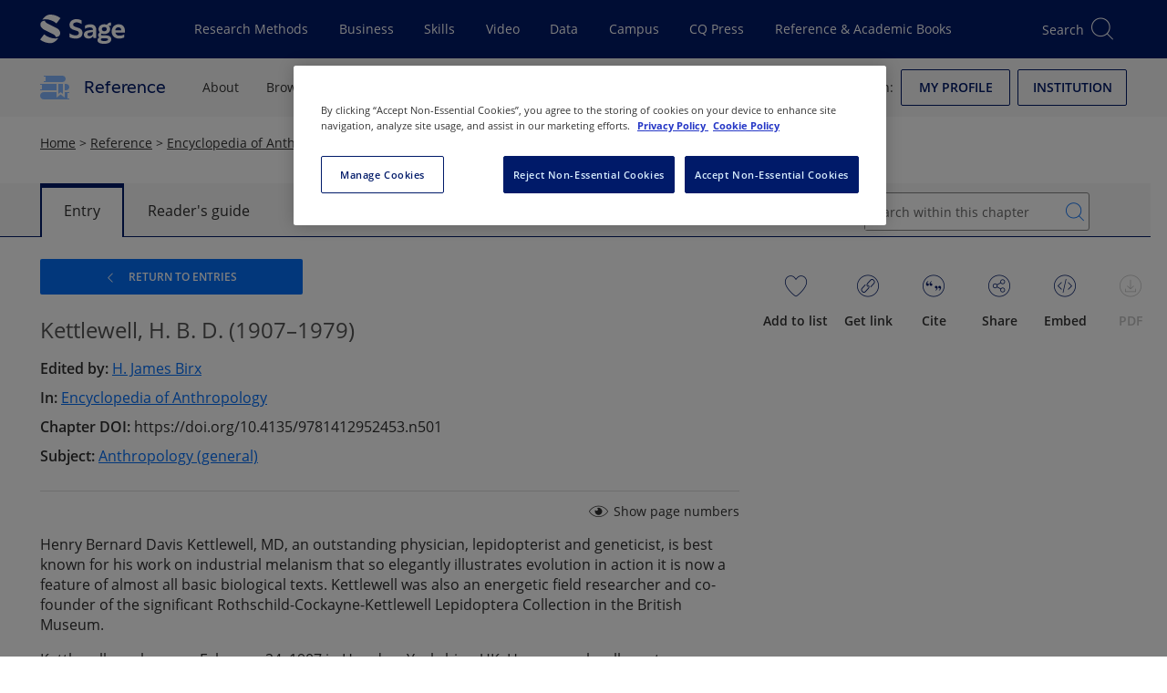

--- FILE ---
content_type: text/html; charset=utf-8
request_url: https://sk.sagepub.com/ency/edvol/anthropology/chpt/kettlewell-h-b-d-1907-1979
body_size: 61022
content:

<!DOCTYPE html>
<html lang="en" data-share-this-url="https://platform-api.sharethis.com/js/sharethis.js#property=5c80187e9fbe5a00170779fa&amp;product=inline-share-buttons" data-use-one-trust="true"
    class="theme-sk">

<head>
    <meta charset="utf-8">
    <meta http-equiv="x-ua-compatible" content="ie=edge">
    <meta name="viewport" content="width=device-width, initial-scale=1.0">
    
    
    
    
<title>Sage Reference - Encyclopedia of Anthropology - Kettlewell, H. B. D. (1907&#8211;1979)</title>
<meta name="robots" content="noarchive">
<meta name="description" content="&lt;p&gt;This five-volume Encyclopedia of Anthropology is a unique collection of over 1,000 entries that focuses on topics in physical anthropology, archaeology, cult">
<meta name="keywords" content="">
<link rel="canonical" href="https://sk.sagepub.com/ency/edvol/anthropology/chpt/kettlewell-h-b-d-1907-1979" />

<meta name="citation_xml_url" content="https://sk.sagepub.com/xml/anthropology/content.xml">

    <meta name="citation_publisher" content="SAGE Publications, Inc.">

        <meta name="citation_author" content="H. JamesBirx">

    <meta name="citation_title" content="Kettlewell, H. B. D. (1907&amp;amp;#8211;1979)">
    <meta name="citation_inbook_title" content="Encyclopedia of Anthropology">

<meta name="citation_publication_date" content="2006">

    <meta name="citation_firstpage" content="1367">

    <meta name="citation_lastpage" content="1367">

    <meta name="citation_online_date" content="2007/09/15">
    <meta name="citation_doi" content="10.4135/9781412952453">

    <meta name="citation_pdf_url" content="https://sk.sagepub.com/ency/edvol/download/anthropology/chpt/kettlewell-h-b-d-1907-1979.pdf">
<meta name="citation_language" content="en">


        <meta name="citation_keywords" content="Anthropology (general)">

<meta name="citation_isbn" content="9781412952453">



        <meta name="theme-color" content="#630361">

    
    <script>
        window.useOnThisPageRedesign = true;
        window.platformIdentifier = 'sk';
    </script>
    <link rel="preload" as="script" href="https://header.sagepub.com/js/universal-header.js" />
    <script rel="preload" type="module" href="https://stscpextprdwestus001.blob.core.windows.net/assets/sk/js/site.Dd9MGFQ6.js"></script>
    <script async type="text/javascript" fetchpriority="high" src="https://header.sagepub.com/js/universal-header.js"></script>


        

<script type="text/javascript">
    // Google Data Layer

    //initialise the data layer in javascript using JSON notation
    var dataLayer = window.dataLayer || [];
    window.dataLayer.push({
        'site': {
            'environment': 'live',
            'platform': 'web',
        },
        'user': {

            'authentication': 'false',
            'login': 'false',
                    }
        });

    //Static GA
    window.dataLayer.push(
        {
            'event': 'module-load',
            'module': [
                {
                    'name': 'cross-product-footer',
                    'position': 'footer',
                    'items': [
                        {
                            'type': 'NV',
                            'action': 'click',
                            'name': 'cross-product-footer-cqlibrary',
                            'position': '1'
                        },
                        {
                            'type': 'NV',
                            'action': 'click',
                            'name': 'cross-product-footer-dataplanet',
                            'position': '2'
                        },
                        {
                            'type': 'NV',
                            'action': 'click',
                            'name': 'cross-product-footer-leanlibrary',
                            'position': '3'
                        },
                        {
                            'type': 'NV',
                            'action': 'click',
                            'name': 'cross-product-footer-journals',
                            'position': '4'
                        },
                        {
                            'type': 'NV',
                            'action': 'click',
                            'name': 'cross-product-footer-srm',
                            'position': '5'
                        },
                        {
                            'type': 'NV',
                            'action': 'click',
                            'name': 'cross-product-footer-sagestats',
                            'position': '6'
                        },
                        {
                            'type': 'NV',
                            'action': 'click',
                            'name': 'cross-product-footer-sagecampus',
                            'position': '7'
                        },
                        {
                            'type': 'NV',
                            'action': 'click',
                            'name': 'cross-product-footer-sk',
                            'position': '8'
                        },
                        {
                            'type': 'NV',
                            'action': 'click',
                            'name': 'cross-product-footer-sk-video',
                            'position': '9'
                        },
                        {
                            'type': 'NV',
                            'action': 'click',
                            'name': 'cross-product-footer-sbc',
                            'position': '10'
                        }
                    ]
                },
                {
                    'name': 'user-features',
                    'position': 'top-right',
                    'items': [
                        {
                            'type': 'UF',
                            'action': 'citation',
                            'name': 'cite-now',
                            'position': ''
                        },
                        {
                            'type': 'UF',
                            'action': 'save',
                            'name': 'add-to-my-list-select',
                            'position': ''
                        },
                        {
                            'type': 'UF',
                            'action': 'share',
                            'name': 'share-select',
                            'position': ''
                        },
                        {
                            'type': 'UF',
                            'action': 'embed',
                            'name': 'embed-select',
                            'position': ''
                        },
                        {
                            'type': 'UF',
                            'action': 'text-size',
                            'name': 'text-size-select',
                            'position': ''
                        },
                        {
                            'type': 'UF',
                            'action': 'link-select',
                            'name': 'link-select',
                            'position': ''
                        },
                    ]
                },]
        });

    window.dataLayer.push({
        'adblocker': true
    });

    // /Google Data Layer

    if (true || document.cookie.indexOf('cookieconsent_status') >= 0) {
        (function (w, d, s, l, i) {
            w[l] = w[l] || []; w[l].push({
                'gtm.start':
                    new Date().getTime(), event: 'gtm.js'
            }); var f = d.getElementsByTagName(s)[0],
                j = d.createElement(s), dl = l != 'dataLayer' ? '&l=' + l : ''; j.async = true; j.src =
                    '//analytics.sagepub.com/gtm.js?id=' + i + dl; f.parentNode.insertBefore(j, f);
        })(window, document, 'script', 'dataLayer', 'GTM-N4D6SB');
    }
</script>




        
<script src="https://cdn-ukwest.onetrust.com/scripttemplates/otSDKStub.js" type="text/javascript" charset="UTF-8" data-domain-script="01903b90-3e97-7898-87a2-6ece9db5ebc6"></script>

<!--Run Script (the contents of this function ensures that cookies are removed if consent is withdrawn)-->
<script type="text/javascript">
    function OptanonWrapper() {
        // Get initial OnetrustActiveGroups ids
        if (typeof OptanonWrapperCount == "undefined") {
            otGetInitialGrps();
        }

        //Delete cookies
        otDeleteCookie(otIniGrps);

        // Assign OnetrustActiveGroups to custom variable
        function otGetInitialGrps() {
            OptanonWrapperCount = '';
            otIniGrps = OnetrustActiveGroups;
            // console.log("otGetInitialGrps", otIniGrps)
        }

        function otDeleteCookie(iniOptGrpId) {
            var otDomainGrps = JSON.parse(JSON.stringify(Optanon.GetDomainData().Groups));
            var otDeletedGrpIds = otGetInactiveId(iniOptGrpId, OnetrustActiveGroups);
            if (otDeletedGrpIds.length != 0 && otDomainGrps.length != 0) {
                for (var i = 0; i < otDomainGrps.length; i++) {
                    //Check if CustomGroupId matches
                    if (otDomainGrps[i]['CustomGroupId'] != '' && otDeletedGrpIds.includes(otDomainGrps[i]['CustomGroupId'])) {
                        for (var j = 0; j < otDomainGrps[i]['Cookies'].length; j++) {
                            // console.log("otDeleteCookie",otDomainGrps[i]['Cookies'][j]['Name'])
                            //Delete cookie
                            eraseCookie(otDomainGrps[i]['Cookies'][j]['Name']);
                        }
                    }

                    //Check if Hostid matches
                    if (otDomainGrps[i]['Hosts'].length != 0) {
                        for (var j = 0; j < otDomainGrps[i]['Hosts'].length; j++) {
                            //Check if HostId presents in the deleted list and cookie array is not blank
                            if (otDeletedGrpIds.includes(otDomainGrps[i]['Hosts'][j]['HostId']) && otDomainGrps[i]['Hosts'][j]['Cookies'].length != 0) {
                                for (var k = 0; k < otDomainGrps[i]['Hosts'][j]['Cookies'].length; k++) {
                                    //Delete cookie
                                    eraseCookie(otDomainGrps[i]['Hosts'][j]['Cookies'][k]['Name']);
                                }
                            }
                        }
                    }

                }
            }
            otGetInitialGrps(); //Reassign new group ids
        }

        //Get inactive ids
        function otGetInactiveId(customIniId, otActiveGrp) {
            //Initial OnetrustActiveGroups
            // console.log("otGetInactiveId",customIniId)
            customIniId = customIniId.split(",");
            customIniId = customIniId.filter(Boolean);

            //After action OnetrustActiveGroups
            otActiveGrp = otActiveGrp.split(",");
            otActiveGrp = otActiveGrp.filter(Boolean);

            var result = [];
            for (var i = 0; i < customIniId.length; i++) {
                if (otActiveGrp.indexOf(customIniId[i]) <= -1) {
                    result.push(customIniId[i]);
                }
            }
            return result;
        }

        //Delete cookie
        function eraseCookie(name) {
            //Delete root path cookies
            domainName = window.location.hostname;
            document.cookie = name + '=; Max-Age=-99999999; Path=/;Domain=' + domainName;
            document.cookie = name + '=; Max-Age=-99999999; Path=/;';

            //Delete LSO incase LSO being used, cna be commented out.
            localStorage.removeItem(name);

            //Check for the current path of the page
            pathArray = window.location.pathname.split('/');
            //Loop through path hierarchy and delete potential cookies at each path.
            for (var i = 0; i < pathArray.length; i++) {
                if (pathArray[i]) {
                    //Build the path string from the Path Array e.g /site/login
                    var currentPath = pathArray.slice(0, i + 1).join('/');
                    document.cookie = name + '=; Max-Age=-99999999; Path=' + currentPath + ';Domain=' + domainName;
                    document.cookie = name + '=; Max-Age=-99999999; Path=' + currentPath + ';';
                    //Maybe path has a trailing slash!
                    document.cookie = name + '=; Max-Age=-99999999; Path=' + currentPath + '/;Domain=' + domainName;
                    document.cookie = name + '=; Max-Age=-99999999; Path=' + currentPath + '/;';


                }
            }

        }
    }
</script>

    <script type="text/plain" class="optanon-category-C0002">!function(T,l,y){var S=T.location,k="script",D="instrumentationKey",C="ingestionendpoint",I="disableExceptionTracking",E="ai.device.",b="toLowerCase",w="crossOrigin",N="POST",e="appInsightsSDK",t=y.name||"appInsights";(y.name||T[e])&&(T[e]=t);var n=T[t]||function(d){var g=!1,f=!1,m={initialize:!0,queue:[],sv:"5",version:2,config:d};function v(e,t){var n={},a="Browser";return n[E+"id"]=a[b](),n[E+"type"]=a,n["ai.operation.name"]=S&&S.pathname||"_unknown_",n["ai.internal.sdkVersion"]="javascript:snippet_"+(m.sv||m.version),{time:function(){var e=new Date;function t(e){var t=""+e;return 1===t.length&&(t="0"+t),t}return e.getUTCFullYear()+"-"+t(1+e.getUTCMonth())+"-"+t(e.getUTCDate())+"T"+t(e.getUTCHours())+":"+t(e.getUTCMinutes())+":"+t(e.getUTCSeconds())+"."+((e.getUTCMilliseconds()/1e3).toFixed(3)+"").slice(2,5)+"Z"}(),iKey:e,name:"Microsoft.ApplicationInsights."+e.replace(/-/g,"")+"."+t,sampleRate:100,tags:n,data:{baseData:{ver:2}}}}var h=d.url||y.src;if(h){function a(e){var t,n,a,i,r,o,s,c,u,p,l;g=!0,m.queue=[],f||(f=!0,t=h,s=function(){var e={},t=d.connectionString;if(t)for(var n=t.split(";"),a=0;a<n.length;a++){var i=n[a].split("=");2===i.length&&(e[i[0][b]()]=i[1])}if(!e[C]){var r=e.endpointsuffix,o=r?e.location:null;e[C]="https://"+(o?o+".":"")+"dc."+(r||"services.visualstudio.com")}return e}(),c=s[D]||d[D]||"",u=s[C],p=u?u+"/v2/track":d.endpointUrl,(l=[]).push((n="SDK LOAD Failure: Failed to load Application Insights SDK script (See stack for details)",a=t,i=p,(o=(r=v(c,"Exception")).data).baseType="ExceptionData",o.baseData.exceptions=[{typeName:"SDKLoadFailed",message:n.replace(/\./g,"-"),hasFullStack:!1,stack:n+"\nSnippet failed to load ["+a+"] -- Telemetry is disabled\nHelp Link: https://go.microsoft.com/fwlink/?linkid=2128109\nHost: "+(S&&S.pathname||"_unknown_")+"\nEndpoint: "+i,parsedStack:[]}],r)),l.push(function(e,t,n,a){var i=v(c,"Message"),r=i.data;r.baseType="MessageData";var o=r.baseData;return o.message='AI (Internal): 99 message:"'+("SDK LOAD Failure: Failed to load Application Insights SDK script (See stack for details) ("+n+")").replace(/\"/g,"")+'"',o.properties={endpoint:a},i}(0,0,t,p)),function(e,t){if(JSON){var n=T.fetch;if(n&&!y.useXhr)n(t,{method:N,body:JSON.stringify(e),mode:"cors"});else if(XMLHttpRequest){var a=new XMLHttpRequest;a.open(N,t),a.setRequestHeader("Content-type","application/json"),a.send(JSON.stringify(e))}}}(l,p))}function i(e,t){f||setTimeout(function(){!t&&m.core||a()},500)}var e=function(){var n=l.createElement(k);n.src=h;var e=y[w];return!e&&""!==e||"undefined"==n[w]||(n[w]=e),n.onload=i,n.onerror=a,n.onreadystatechange=function(e,t){"loaded"!==n.readyState&&"complete"!==n.readyState||i(0,t)},n}();y.ld<0?l.getElementsByTagName("head")[0].appendChild(e):setTimeout(function(){l.getElementsByTagName(k)[0].parentNode.appendChild(e)},y.ld||0)}try{m.cookie=l.cookie}catch(p){}function t(e){for(;e.length;)!function(t){m[t]=function(){var e=arguments;g||m.queue.push(function(){m[t].apply(m,e)})}}(e.pop())}var n="track",r="TrackPage",o="TrackEvent";t([n+"Event",n+"PageView",n+"Exception",n+"Trace",n+"DependencyData",n+"Metric",n+"PageViewPerformance","start"+r,"stop"+r,"start"+o,"stop"+o,"addTelemetryInitializer","setAuthenticatedUserContext","clearAuthenticatedUserContext","flush"]),m.SeverityLevel={Verbose:0,Information:1,Warning:2,Error:3,Critical:4};var s=(d.extensionConfig||{}).ApplicationInsightsAnalytics||{};if(!0!==d[I]&&!0!==s[I]){var c="onerror";t(["_"+c]);var u=T[c];T[c]=function(e,t,n,a,i){var r=u&&u(e,t,n,a,i);return!0!==r&&m["_"+c]({message:e,url:t,lineNumber:n,columnNumber:a,error:i}),r},d.autoExceptionInstrumented=!0}return m}(y.cfg);function a(){y.onInit&&y.onInit(n)}(T[t]=n).queue&&0===n.queue.length?(n.queue.push(a),n.trackPageView({})):a()}(window,document,{
src: "https://js.monitor.azure.com/scripts/b/ai.2.min.js", // The SDK URL Source
crossOrigin: "anonymous", 
cfg: { // Application Insights Configuration
    connectionString: 'InstrumentationKey=9d406833-d6d8-47e7-bbca-6375b2741683;IngestionEndpoint=https://westus-0.in.applicationinsights.azure.com/;LiveEndpoint=https://westus.livediagnostics.monitor.azure.com/'
}});</script>
    
    <link href="/manifest.json" rel="manifest" />

    <script>
        window.appName = 'Sage Knowledge';
        window.appVersion = '25.14.00';
        window.EnableFrontendObservability = 'false';
        window.ObservabilityCollectorUrl = 'https://faro-collector-prod-us-west-0.grafana.net/collect/d1b7a1622fb3a3ace5d66fcb50e4f206';
        window.ObservabilityEnvironment = 'production';

        const expiration = {
            'playedExpireTimeMins': 20160,
            'unplayedExpireTimeMins': 1440
                                                                                                                                                    };

        localStorage.setItem('SCP_OFFLINE_VIDEO_STORE_EXPIRATION', JSON.stringify(expiration));
    </script>

    <script src="https://code.jquery.com/jquery-3.7.1.min.js"
        integrity="sha384-1H217gwSVyLSIfaLxHbE7dRb3v4mYCKbpQvzx0cegeju1MVsGrX5xXxAvs/HgeFs" crossorigin="anonymous">
        </script>

    <script type="module" src="https://stscpextprdwestus001.blob.core.windows.net/assets/sk/js/site.Dd9MGFQ6.js"></script>
    <link rel="stylesheet" href="https://stscpextprdwestus001.blob.core.windows.net/assets/sk/js/site.Dd9MGFQ6.js" />

    
    <script>LUX=function(){function n(){return Date.now?Date.now():+new Date}var r,t=n(),a=window.performance||{},e=a.timing||{activationStart:0,navigationStart:(null===(r=window.LUX)||void 0===r?void 0:r.ns)||t};function i(){return a.now?(r=a.now(),Math.floor(r)):n()-e.navigationStart;var r}(LUX=window.LUX||{}).ac=[],LUX.addData=function(n,r){return LUX.cmd(["addData",n,r])},LUX.cmd=function(n){return LUX.ac.push(n)},LUX.getDebug=function(){return[[t,0,[]]]},LUX.init=function(){return LUX.cmd(["init"])},LUX.mark=function(){for(var n=[],r=0;r<arguments.length;r++)n[r]=arguments[r];if(a.mark)return a.mark.apply(a,n);var t=n[0],e=n[1]||{};void 0===e.startTime&&(e.startTime=i());LUX.cmd(["mark",t,e])},LUX.markLoadTime=function(){return LUX.cmd(["markLoadTime",i()])},LUX.measure=function(){for(var n=[],r=0;r<arguments.length;r++)n[r]=arguments[r];if(a.measure)return a.measure.apply(a,n);var t,e=n[0],o=n[1],u=n[2];t="object"==typeof o?n[1]:{start:o,end:u};t.duration||t.end||(t.end=i());LUX.cmd(["measure",e,t])},LUX.send=function(){return LUX.cmd(["send"])},LUX.ns=t;var o=LUX;return window.LUX_ae=[],window.addEventListener("error",(function(n){window.LUX_ae.push(n)})),o}();
    </script>
    <script src="https://cdn.speedcurve.com/js/lux.js?id=4642242769" defer crossorigin="anonymous"></script>


        <script>
            (function (w, d, t) {
                _ml = w._ml || {};
                _ml.eid = '90950';
                var s, cd, tag; s = d.getElementsByTagName(t)[0]; cd = new Date();
                tag = d.createElement(t); tag.async = 1;
                tag.src = 'https://ml314.com/tag.aspx?' + cd.getDate() + cd.getMonth();
                s.parentNode.insertBefore(tag, s);
            })(window, document, 'script');
        </script>

    


    <link rel="preconnect" href="https://stwidgetscmnprdwestus001.blob.core.windows.net/widgets" />
    <link rel="preconnect" href="https://stpltrsrcscmnprdwus001.blob.core.windows.net/rsrcs" />

    <link fetchpriority="high" rel="stylesheet" href="https://stscpextprdwestus001.blob.core.windows.net/assets/sk/siteCss.yEs6XKEb.css" />


    
    
    



</head>

<body data-signed="false" class="home secondary-header home--universal-header">

    

    <!-- Google Tag Manager -->
    <noscript>
        <iframe fetchpriority="high" src="https://analytics.sagepub.com/ns.html?id=GTM-N4D6SB" height="0" width="0" style="display:none;visibility:hidden"></iframe>
    </noscript>
    <!-- End Google Tag Manager -->


<script type="text/javascript">
    (function () {
        var width = window.screen.width;
        var body = document.querySelectorAll('body')[0];
        if (width > 1023) {
            body.classList.add('is-desktop');
        } else if (width > 767) {
            body.classList.add('is-tablet');
        } else {
            body.classList.add('is-mobile');
        }
    })();
</script>

<noscript><div>Javascript must be enabled for the correct page display</div></noscript>




<!--
Application: Sage Knowledge
Version: 25.14.00
Deployed On: 2025-11-12 11:21:37Z
-->





<a class="accessibility" href="#skip-link">Skip to main content</a>
<input type="hidden" id="platformDomain" value="sk.sagepub.com" />
<input type="hidden" id="refererDomains" value="cases.globalnetwork.io" />
<input type="hidden" id="taxonomyName" value="Discipline" />
<input type="hidden" id="frontEndConfigurationJson" value="{&quot;chatbotConfiguration&quot;:{&quot;audience&quot;:&quot;&quot;,&quot;backendEndpoint&quot;:&quot;&quot;,&quot;tokenEndpoint&quot;:&quot;&quot;},&quot;defaultPubDates&quot;:{&quot;defaultOriginalPubYearStart&quot;:1920,&quot;defaultOriginalPubYearEnd&quot;:2025,&quot;defaultOnlinePubYearStart&quot;:1920,&quot;defaultOnlinePubYearEnd&quot;:2025}}" />

<svg width="32px" height="32px" viewBox="0 0 32 32" version="1.1" xmlns="http://www.w3.org/2000/svg"
    xmlns:xlink="http://www.w3.org/1999/xlink" style="display:none;">
    <title>icon/video/no-internet</title>
    <g id="icon/video/no-internet" stroke="none" stroke-width="1" fill="none" fill-rule="evenodd">
        <g id="Group" transform="translate(2.500000, 7.000000)" fill="#000000" fill-rule="nonzero">
            <path
                d="M13.5,13.5 C12.1192881,13.5 11,14.6192881 11,16 C11,17.3807119 12.1192881,18.5 13.5,18.5 C14.8807119,18.5 16,17.3807119 16,16 C16,14.6192881 14.8807119,13.5 13.5,13.5 Z M13.5,14.5 C14.3284271,14.5 15,15.1715729 15,16 C15,16.8284271 14.3284271,17.5 13.5,17.5 C12.6715729,17.5 12,16.8284271 12,16 C12,15.1715729 12.6715729,14.5 13.5,14.5 Z"
                id="Oval"></path>
            <path
                d="M13.5387566,-0.5 C19.2021857,-0.5 24.379629,2.20590081 27.4116171,6.60263882 C27.5683837,6.82996867 27.5111808,7.14134032 27.2838509,7.29810687 C27.0565211,7.45487341 26.7451494,7.39767055 26.5883829,7.17034069 C23.7434672,3.04487974 18.8741201,0.5 13.5387566,0.5 C8.15409174,0.5 3.24582345,3.09243758 0.414196126,7.28007422 C0.259515405,7.50882842 -0.051320017,7.56887685 -0.280074221,7.41419613 C-0.508828425,7.25951541 -0.568876847,6.94867998 -0.414196126,6.71992578 C2.60387641,2.25655908 7.82287632,-0.5 13.5387566,-0.5 Z">
            </path>
            <path
                d="M13.5492885,4.5 C17.5031103,4.5 21.1971885,6.3505449 23.8834277,9.56010025 C24.0606614,9.77186151 24.0326712,10.0872042 23.82091,10.2644379 C23.6091487,10.4416716 23.293806,10.4136815 23.1165723,10.2019202 C20.6142888,7.21215759 17.1964608,5.5 13.5492885,5.5 C9.85427662,5.5 6.39538481,7.25770305 3.88662802,10.317047 C3.71152782,10.5305757 3.3964818,10.5617282 3.18295304,10.386628 C2.96942428,10.2115278 2.93827178,9.8964818 3.11337198,9.68295304 C5.80592857,6.39947149 9.54379909,4.5 13.5492885,4.5 Z">
            </path>
            <path
                d="M13.5016706,9.5 C15.9777295,9.5 18.3384101,10.6078247 20.355303,12.6448293 C20.5495941,12.8410577 20.5480235,13.1576363 20.3517951,13.3519274 C20.1555666,13.5462184 19.838988,13.5446479 19.644697,13.3484194 C17.8058645,11.4912508 15.693593,10.5 13.5016706,10.5 C11.3084569,10.5 9.19499007,11.4924256 7.3554296,13.3516672 C7.16120918,13.5479655 6.84463117,13.54965 6.64833283,13.3554296 C6.45203448,13.1612092 6.45034998,12.8446312 6.6445704,12.6483328 C8.66220188,10.6091151 11.0241704,9.5 13.5016706,9.5 Z">
            </path>
        </g>
        <rect id="Rectangle" fill="#000000"
            transform="translate(17.695689, 15.378680) rotate(-45.000000) translate(-17.695689, -15.378680) "
            x="1.69568901" y="14.8786797" width="32" height="1" rx="0.5"></rect>
    </g>
</svg>



<div class="offline-modal" id="offline-detected" style="display: none;">
    <div class="offline-modal-content">
        <div class="offline-container">
            <div style="float: left;padding-top:15px;padding-right:20px;">
                <svg viewBox='0 0 30 30' width='50' height='50'>
                    <use xlink:href='#icon/video/no-internet' />
                </svg>
            </div>
            <div style="float: left;padding-top:30px;">
                <h4>No internet connection.</h4>
            </div>
            <div style="float:right;padding-top:30px;">
                <a href="/offline/" target="_blank" class="btn btn-secondary btn-xs">Go to my saved videos</a>
            </div>
        </div>
    </div>
</div>

<div class="scp-modal" id="cleared-filters-modal" style="display: none;">
    <div class="scp-modal-content">
        <h4>All search filters on the page have been cleared.</h4>
    </div>
</div>
<div class="scp-modal" id="saved-search-modal" style="display: none;">
    <div class="scp-modal-content">
        <h4>Your search has been saved.</h4>
    </div>
</div>

<div id="wrapper" class="js-wrapper">

    <header id="header" role="banner" class="header__container--universal-header">
        <div id="header-app">
            <div id="universal-header" class="universal-header">
                <universal-header
                    origin-site=""></universal-header>
            </div>


        




<div id="secondary-header" class="universal-secondary header-secondary">
    <input type="hidden" id="searchMinYear" value="" />

        <input type="hidden" id="secondaryHeaderContentTypes" value="[&quot;Handbooks&quot;,&quot;Encyclopedias&quot;,&quot;Dictionaries&quot;,&quot;Debates&quot;,&quot;Major Works&quot;]" />
        <input type="hidden" id="secondaryHeaderContentTypeIds" value="[3,4,2,5,6]" />
        <input type="hidden" id="secondaryHeaderProductIds" value="[2]" />

    <div id="search-header" class="search-header__placeholder"></div>

    <sage-secondary-header title="Reference" title-url="/reference">
            <template #icon>
                <img class="portal-icon__icon logolink" fetchpriority="high" src="/images/sk/product-icons/reference.svg" alt="">
            </template>
            <template #navigation>
                <sage-nav-bar-group>
                        
<sage-nav-bar-group-item>
            
<sage-nav-bar-link url="/reference/about" appearance="header" data-id="secondary-header-reference-about">
    About
</sage-nav-bar-link>
</sage-nav-bar-group-item>
                        
<sage-nav-bar-group-item>
            
<sage-nav-bar-dropdown-button aria-label="Browse by Discipline" data-id="secondary-header-reference-browse-reference" short-title="Browse">
    <template #title>Browse Reference</template>
    <template #content>
        <sage-nav-bar-dropdown-form title="Browse Reference">
            <sage-form-grid>
                <sage-form-field :inline="true">
                    <template #label>
                        <sage-label for="discipline-select">Select discipline:</sage-label>
                    </template>
                    <template #field>
                        <sage-select aria-required="true" v-model="disciplineValue" :disabled="disciplinesDoNotExist" @change="populateSubjects" id="discipline-select">
                            <option value="" selected>Please select</option>
                            <option v-for="discipline in disciplines" :key="discipline.value" :value="discipline.value">
                                {{ discipline.displayName }}
                            </option>
                        </sage-select>
                    </template>
                </sage-form-field>
                <sage-form-field :inline="true">
                    <template #label>
                        <sage-label for="subject-select">Select subject:</sage-label>
                    </template>
                    <template #field>
                        <sage-select v-model="subjectValue" :disabled="subjects.length === 0" @change="populateTopics" id="subject-select">
                            <option value="" selected>Please select</option>
                            <option v-for="subject in subjects" :key="subject.value" :value="subject.value">
                                {{ subject.displayName }}
                            </option>
                        </sage-select>
                    </template>
                </sage-form-field>
                <sage-form-field :inline="true">
                    <template #label>
                        <sage-label for="topic-select">Select topic:</sage-label>
                    </template>
                    <template #field>
                        <sage-select v-model="topicValue" :disabled="topics.length === 0" id="topic-select">
                            <option value="" selected>Please select</option>
                            <option v-for="topic in topics" :key="topic.value" :value="topic.value">
                                {{ topic.displayName }}
                            </option>
                        </sage-select>
                    </template>
                </sage-form-field>
                <sage-button :disabled="isSearchButtonDisabled === true" @sage-button-click="submitDisciplineSearch">Go</sage-button>
            </sage-form-grid>
        </sage-nav-bar-dropdown-form>
    </template>
</sage-nav-bar-dropdown-button>
</sage-nav-bar-group-item>
                        
<sage-nav-bar-group-item>
            

<sage-nav-bar-dropdown-button aria-label="Information For" data-id="secondary-header-reference-information-for" short-title="Information">
    <template #title><span>Information For</span></template>
    <template #content>
        <sage-nav-bar-dropdown-menu>
                    <sage-nav-bar-dropdown-menu-item title="Information for instructors"
                                                     url="/reference/instructor-info"
                                                     data-id="secondary-headersecondary-header-reference-information-for-instructors"
                    
 >
                    </sage-nav-bar-dropdown-menu-item>
                    <sage-nav-bar-dropdown-menu-item title="Information for librarians"
                                                     url="/reference/librarian-info"
                                                     data-id="secondary-headersecondary-header-reference-information-for-librarians"
                    
 >
                    </sage-nav-bar-dropdown-menu-item>
                    <sage-nav-bar-dropdown-menu-item title="Information for students and researchers"
                                                     url="/reference/student-info"
                                                     data-id="secondary-headersecondary-header-reference-information-for-students-and-researchers"
                    
 >
                    </sage-nav-bar-dropdown-menu-item>
                    <sage-nav-bar-dropdown-menu-item title="FAQ"
                                                     url="/faq"
                                                     data-id="secondary-headersecondary-header-reference-faq"
                    
 >
                    </sage-nav-bar-dropdown-menu-item>
        </sage-nav-bar-dropdown-menu>
    </template>
</sage-nav-bar-dropdown-button>
</sage-nav-bar-group-item>
                </sage-nav-bar-group>
                    

<sage-button size="small"
             color="primary"
             url="http://freetrials.sagepub.com/skcorpsite"
             data-id="secondary-header-reference-free-trial"
             
 >
    
    Free Trial
</sage-button>
            </template>
        <template #login>
            

<div class="signin-area__container info-header">
    <div class="signin-area drop-holder d-desktop-none js-slide-holder" data-slide-holder="signin-active">
        <div class="meta-drop">
            <sage-icon-button class="flyout__icon link-back d-none btn-k-dialog-back"
                              data-id="secondary-header-mobile-arrowback"
                              icon="arrow-back"
                              screen-reader-text="link back">
            </sage-icon-button>
            <strong class="title">Sign in:</strong>
            <sage-icon-button class="flyout__icon close"
                              data-id="secondary-header-mobile-iconclose"
                              icon="close"
                              screen-reader-text="close">
            </sage-icon-button>
        </div>
        <div class="scroll-block">
            <div class="scroll-holder">
                <ul>
                        <li>
                            <a role="button"
                               href="#"
                               class="js-k-dialog-link"
                               data-k-dialog-link="dialog-signin-profile"
                               data-id="secondary-header-mobile-profile">
                                Sign in to my profile <span class="icon-angle-right"></span>
                            </a>
                            <a role="button"
                               href="#"
                               class="js-k-dialog-link"
                               data-k-dialog-link="dialog-signed-profile"
                               style="display:none"
                               data-id="secondary-header-mobile-profile-signedin">
                                My Profile <span class="icon-angle-right"></span>
                            </a>
                        </li>
                    <li>
                        <a role="button"
                           href="/login/oidcsignin"
                           class="js-k-dialog-link"
                           data-id="secondary-header-mobile-institution">
                            Get access off-campus <span class="icon-angle-right"></span>
                        </a>
                        <a role="button"
                           href="#"
                           class="js-k-dialog-link"
                           data-k-dialog-link="dialog-signed-insitute"
                           style="display:none"
                           data-id="secondary-header-mobile-institution-signedin">
                            
                            <img src="https://securecenter.sagepub.com/Logo/1/"
                                 alt="Not Logged In"
                                 aria-hidden="aria-hidden"
                                 width="104"
                                 height="25"
                                 style="display:none" />
                            <span class="icon-angle-right"></span>
                        </a>
                    </li>
                </ul>
            </div>
        </div>
    </div>
    <div class="sign-in-area__mobile-icon-container">
        <sage-icon-button class="sign-in-area__mobile-icon signin-block-opener js-slide-menu"
                          data-id="secondary-header-mobile-signin"
                          data-slide-id="signin-active"
                          icon="login-outlined">
            Sign in
        </sage-icon-button>
    </div>
    <div class="signin-area__desktop-buttons signin-meta d-none d-desktop-flex" role="group" aria-label="Sign in:">
        <span class="signin-area__desktop-buttons-title">Sign in:</span>
        <div class="signin-area__desktop-buttons-group d-flex">
                <div class="signin-area__desktop-button-holder">
                    <sage-button class="js-k-dialog-link"
                                 data-k-dialog-link="dialog-signin-profile"
                                 data-id="secondary-header-profile"
                                 size="small"
                                 outline-with-theme-on-hover
                                 color="primary">
                        My profile
                    </sage-button>
                    <sage-button class="signin-area__profile-button--signed-in js-k-dialog-link"
                                 data-k-dialog-link="dialog-signed-profile"
                                 style="display:none"
                                 data-id="secondary-header-profile-signedin"
                                 size="small"
                                 outline-with-theme-on-hover
                                 truncate-long-text
                                 title="My Profile"
                                 text-case="none"
                                 color="primary">
                        My Profile
                    </sage-button>
                </div>
            <div class="signin-area__desktop-button-holder">
                <sage-button url="/login/oidcsignin"
                             data-k-dialog-link="dialog-signin-institute"
                             data-id="secondary-header-institution"
                             size="small"
                             outline-with-theme-on-hover
                             color="primary">
                    Institution
                </sage-button>

            </div>
        </div>
    </div>
</div>
        </template>
    </sage-secondary-header>
</div>


            
        </div>
    </header>

    



<input type="hidden" class="js-base-url" value="ency/edvol" />
<input type="hidden" class="js-parent-url" value="https://sk.sagepub.com/ency/edvol/anthropology" />
<input type="hidden" class="js-is-chapter-entry" value="true" />

<input type="hidden" id="contentId" value="196538" />
<input type="hidden" id="XmlId" value="kettlewell-h-b-d-1907-1979" />
<input type="hidden" id="eIsbn" value="9781412952453" />

<script type="text/javascript">
    const lux = window.LUX || {};
    lux.label = "Content";
</script>



<input type="hidden" id="video-contenttype" value="encyclopedia" />
<input type="hidden" id="video-id" value="196538" />
<input type="hidden" id="video-uri" value="anthropology" />
<input type="hidden" id="video-url" value="anthropology" />
<input type="hidden" id="video-authorized" value="true" />
<input type="hidden" id="video-profileloggedin" value="true" />
<input type="hidden" id="video-eisbn" value="9781412952453" />
<input type="hidden" id="video-productcode" value="E003" />
<input type="hidden" id="video-bc-account-id" value="268012963001" />
<input type="hidden" id="video-bc-polcy-key" value="BCpkADawqM1H7gGMU6MFr2ijF-8B5-KiLn3Imi45z2u3XipK6YgHeymcItvWaRlobmYHb_Q8b4uRxhTQw-RY0EkmLqenpUxZjHZpg2iLp5r-bK6SRZ3WX0WtWv0" />



<div class="tab-content-sticky" data-sticky-tab-bar></div>

    <nav class="breadcrumb-holder d-none d-tablet-block js-breadcrumb-holder" role="navigation" aria-label="breadcrumb" data-breadcrumbs>
        <div class="container">
            <ul>
                        <li class="Home"><a href="/">Home</a></li>
                        <li class="PrimaryPortal"><a href="/reference">Reference</a></li>
                        <li class="Content"><a href="https://sk.sagepub.com/ency/edvol/anthropology/toc">Encyclopedia of Anthropology</a></li>
                        <li class="Entry"><a href="">Kettlewell, H. B. D. (1907–1979)</a></li>
            </ul>
                    <input type="hidden" id="breadcrumbContentUrl" name="breadcrumbContentUrl" value="https://sk.sagepub.com/ency/edvol/anthropology/toc"/>
                    <input type="hidden" id="breadcrumbEntryName" name="breadcrumbEntryName" value="Kettlewell, H. B. D. (1907&#x2013;1979)"/>
        </div>
    </nav>


<main id="main" role="main" tabindex="-1" class="js-content-page-app encyclopedia-content-page ency/edvol-product-page" data-app-arg="{&quot;eIsbn&quot;:9781412952453,&quot;userModel&quot;:{&quot;isLoggedIn&quot;:false,&quot;isProfileLoggedIn&quot;:false,&quot;isContentTokenLoggedIn&quot;:false,&quot;hideSageRecommends&quot;:false,&quot;hideUnavailableContent&quot;:false,&quot;fullAccessOverride&quot;:false,&quot;userId&quot;:0,&quot;email&quot;:&quot;&quot;,&quot;hideBookShelf&quot;:false,&quot;disableProfiles&quot;:false,&quot;libraryContactEmail&quot;:null},&quot;addToList&quot;:true,&quot;textSize&quot;:false,&quot;partIdentifier&quot;:&quot;kettlewell-h-b-d-1907-1979&quot;,&quot;addedToList&quot;:false}">
    <section class="books-block content-locked">

        <div class="container">
            <div class="two-columns">
                <div id="content" role="region" aria-label="content tab panel">
                    <div id="tabstrip" class="k-tabstrip js-tabstrip" data-tabs>
                        <ul class="tabset-list k-tabstrip-items">
                                <li id="tabstrip-1" class="k-item active k-state-active" role="tab" aria-controls="tabstrip-1"><h2 class="k-link">Entry</h2></li>
                                <li id="ReadersGuideTab" class="k-item " role="tab" aria-controls="tabstrip-2"><h2 class="k-link">Reader&#x27;s guide</h2></li>
                                <li id="EntriesTab" class="k-item " role="tab" aria-controls="tabstrip-3"><h2 class="k-link">Entries A-Z</h2></li>
                                <li id="SubjectIndexTab" class="k-item " role="tab" aria-controls="tabstrip-4"><h2 class="k-link">Subject index</h2></li>
                        </ul>   
                            <div class="tab-content encyclopedia-holder  js-content-holder"
                                 data-post-url="">
                                <div class="holder content-tab chapter-holder" id="tabstrip-1"
                                
 >
                                        
    <input type="hidden" class="hidden-download-link" value="https://sk.sagepub.com/ency/edvol/download/anthropology/chpt/kettlewell-h-b-d-1907-1979.pdf" />

<div class="chapter-wrapper" data-iscontentstabcontainer>
    <div class="chapter-holder chapter-locked" data-pdf-url="https://sk.sagepub.com/ency/edvol/download/anthropology/chpt/kettlewell-h-b-d-1907-1979.pdf" data-book-url="https://sk.sagepub.com/ency/edvol/anthropology/toc">
        <div class="back-btn-holder">
            <a href="https://sk.sagepub.com/ency/edvol/anthropology/toc" onclick="HideDownloadLink();" data-back-to-links-area class="btn-link-back btn btn-secondary"><span class="icon-angle-left"><span class="sr-only">icon back</span></span>Return to Entries</a>
        </div>
        <div class="chapter-info">
            <h1>Kettlewell, H. B. D. (1907&#8211;1979)</h1>
            <ul class="meta-list">
                        <li>   <strong class="title">Edited by:</strong><div class="tooltip-link-holder book-metadata-author" data-role="tooltip" data-bioid="529204" data-showbio="False"><a href="javascript:void(0);" class="bioIDLink has-tolltip">H. James Birx</a></div></li>
                <li><strong class="title">In:</strong><a href="https://sk.sagepub.com/ency/edvol/anthropology/chpt/kettlewell-h-b-d-1907-1979">Encyclopedia of Anthropology</a></li>
                    <li><strong class="title">Chapter DOI:</strong>https://<wbr>doi.<wbr>org/10.4135/9781412952453.n501</li>
                    <li class="sticky-hidden"><strong class="title">Subject:</strong><a href="/Search/Results?subjects=[1807]&sortBy=title">Anthropology (general)</a></li>
                

            </ul>
            <div class="link-page-number-block text-right">
                <ul>
                    <li>
                        <a class="pn-switcher" href="#">
                            <span class="show-state">
                                <span class="icon-show">
                                </span>
                                Show page numbers
                            </span>
                            <span class="hide-state">
                                <span class="icon-hide">
                                </span>
                                Hide page numbers
                            </span>
                        </a>
                    </li>
                </ul>
            </div>
        </div>
        <div class="chapter-html" data-anchors>
            <div class="definition"><div class="def"><p>Henry Bernard Davis Kettlewell, MD, an outstanding physician,                             lepidopterist and geneticist, is best known for his work on industrial                             melanism that so elegantly illustrates evolution in action it is now a                             feature of almost all basic biological texts. Kettlewell was also an                             energetic field researcher and co-founder of the significant                             Rothschild-Cockayne-Kettlewell Lepidoptera Collection in the British                             Museum.</p><p>Kettlewell was born on February 24, 1907 in Howden, Yorkshire, UK. He was                             a schoolboy at Charterhouse, trained in medicine and zoology at Gonville                             &amp; Caius College, Cambridge, and then was a postgraduate clinical                             trainee at St. Bartholomew's Hospital, London. He later practiced                             general medicine as well as anesthesiology before service at Woking War                             Hospital. In 1949, he immigrated to the University of Cape Town, where                             he initiated research and from which he took expeditions to the                             Kalahari, Knysna Forest, Congo, and Mozambique. In 1952 he repatriated                             as a Nuffield Research Fellow in Genetics and Zoology at Oxford. In 1958                             he led an expedition to Brazil marking the centennial of Darwin's<span class="hi-italic">Origin of the Species</span>. From 1965 on, he was a                             Fellow of Iffley (now Wolfson) College, Oxford. Kettlewell died in 1979                             of an accidental overdose.</p><p>In Britain prior to the industrial revolution, <span class="hi-italic">Biston                                 betularia</span> was a common moth of which a light-colored <span class="hi-italic">typica</span> form predominated. A new, dark-colored                                 phenotype&#8212;<span class="hi-italic">Biston betularia carbonaria</span>&#8212;was                             first reported in 1848; remarkably, by 1895,this novel type comprised                             98% of populations near Manchester. Such dramatic increase in <span class="hi-italic">carbonaria</span> subspecies caused many to deduce that                             this was due to deposition of black coal soot throughout the landscape,                             notably on tree bark.</p><p>Manifestly, <span class="hi-italic">carbonaria</span> is easiest to see against a                             light background but nigh invisible on a dark background; the reverse is                             true of <span class="hi-italic">typica</span>. Indeed, <span class="hi-italic">typica</span> was more commonly seen in the country, whereas <span class="hi-italic">carbonaria</span> was more commonly seen in besooted                             urban areas. Moreover, with the advent of modern, antipollution                             practices, there has been a marked decline in environmental soot and,                             simultaneously, a sharply reduced frequency of <span class="hi-italic">carbonaria</span>. In fact, some lepidopterists worry <span class="hi-italic">carbonaria</span> will soon be extinct.</p><p>For decades it was widely assumed that the rise and decline of <span class="hi-italic">carbonaria</span> evidenced evolution in action;                             however, Kettlewell, seeking empirical proof, embarked on his classic                             research in the 1950s. His results confirmed the hypothesis that                             camouflage congruent with the usual landscape surfaces on which the                             moths often alit was an essential driving force via natural selection.                             In 1998, geneticist Michael E. N. Majerus of the University of Cambridge                             reviewed the original studies of melanism by Kettlewell and others.                             Majerus endorsed Kettlewell's basic finding that phenotype color                             directly affected differential moth survival. Majerus also reported that                             many experiments&#8211;including some of Kettlewell's&#8212;were either not rigorous                             enough or not properly designed. For example, one main study compared                             predation of moths congruent and noncongruent with tree trunk bark                             coloration, but the moths do not often perch on tree trunks. Likewise,                             control for both the ultraviolet visual acuity of predator birds and the                             effects of migration was not adequate. Unfortunately, Majerus's review                             has been much misconstrued&#8212;sometimes rather polemically&#8212;by                             nonspecialists and creationists among others. Kettlewell's work remains                             a paragon of excellent field study.</p><p>...</p></div></div>
        </div>

        


<div class="pager-block" role="navigation" aria-label="skip chapters">
    <ul class="page-links" data-pager>
            <li class="prev" data-item-name="Entry: Kenyapithecus Wickeri">
                    <a href="#" data-ajax-link data-ajax-url-content="https://sk.sagepub.com/ency/edvol/anthropology/chpt/kenyapithecus-wickeri">
                        <strong class="title">Entry</strong>
                        <p>Kenyapithecus Wickeri</p>
                    </a>
            </li>

            <li class="next" data-item-name="Entry: Kibbutz">
                    <a href="#" data-ajax-link data-ajax-url-content="https://sk.sagepub.com/ency/edvol/anthropology/chpt/kibbutz">
                        <strong class="title">Entry</strong>
                        <p>Kibbutz</p>
                    </a>
            </li>
    </ul>
</div>

    </div>
</div>
                                </div>
                            </div>
                            <div class="tab-content encyclopedia-holder  js-content-holder"
                                 data-post-url="">
                                <div class="holder content-tab chapter-holder" id="tabstrip-2"
                                
 >
                                        
<div class="js-readers-guide-tab-content">
    <div class="readersGuide">
        <ul class="research-accordion js-custom-accordion"><li><a href="https://sk.sagepub.com/ency/edvol/anthropology/toc" class="opener" onclick='return false;'>Applied Anthropology</a><div><ul class=""><li><a href="https://sk.sagepub.com/ency/edvol/anthropology/chpt/action-anthropology">Action anthropology</a></li><li><a href="https://sk.sagepub.com/ency/edvol/anthropology/chpt/aesthetic-appreciation">Aesthetic appreciation</a></li><li><a href="https://sk.sagepub.com/ency/edvol/anthropology/chpt/affirmative-action">Affirmative action</a></li><li><a href="https://sk.sagepub.com/ency/edvol/anthropology/chpt/alfred">ALFRED: The ALlele FREquency Database</a></li><li><a href="https://sk.sagepub.com/ency/edvol/anthropology/chpt/anthropology-business">Anthropology and business</a></li><li><a href="https://sk.sagepub.com/ency/edvol/anthropology/chpt/anthropology-the-third-world">Anthropology and the Third World</a></li><li><a href="https://sk.sagepub.com/ency/edvol/anthropology/chpt/anthropology-careers">Anthropology, careeers in</a></li><li><a href="https://sk.sagepub.com/ency/edvol/anthropology/chpt/anthropology-clinical">Anthropology, clinical</a></li><li><a href="https://sk.sagepub.com/ency/edvol/anthropology/chpt/anthropology-economic">Anthropology, economic</a></li><li><a href="https://sk.sagepub.com/ency/edvol/anthropology/chpt/anthropology-history">Anthropology, history of</a></li><li><a href="https://sk.sagepub.com/ency/edvol/anthropology/chpt/anthropology-practicing">Anthropology, practicing</a></li><li><a href="https://sk.sagepub.com/ency/edvol/anthropology/chpt/anthropology-social">Anthropology, social</a></li><li><a href="https://sk.sagepub.com/ency/edvol/anthropology/chpt/anthropology-visual">Anthropology, visual</a></li><li><a href="https://sk.sagepub.com/ency/edvol/anthropology/chpt/artificial-intelligence">Artificial intelligence</a></li><li><a href="https://sk.sagepub.com/ency/edvol/anthropology/chpt/bioethics-anthropology">Bioethics and anthropology</a></li><li><a href="https://sk.sagepub.com/ency/edvol/anthropology/chpt/bioinformatics">Bioinformatics</a></li><li><a href="https://sk.sagepub.com/ency/edvol/anthropology/chpt/biomedicine">Biomedicine</a></li><li><a href="https://sk.sagepub.com/ency/edvol/anthropology/chpt/biometrics">Biometrics</a></li><li><a href="https://sk.sagepub.com/ency/edvol/anthropology/chpt/carbon14-dating">Carbon-14 dating</a></li><li><a href="https://sk.sagepub.com/ency/edvol/anthropology/chpt/counseling">Counseling</a></li><li><a href="https://sk.sagepub.com/ency/edvol/anthropology/chpt/dating-techniques">Dating techniques</a></li><li><a href="https://sk.sagepub.com/ency/edvol/anthropology/chpt/dating-techniques-radiometric">Dating techniques, radiometric</a></li><li><a href="https://sk.sagepub.com/ency/edvol/anthropology/chpt/dating-techniques-relative">Dating techniques, ralative</a></li><li><a href="https://sk.sagepub.com/ency/edvol/anthropology/chpt/demography">Demography</a></li><li><a href="https://sk.sagepub.com/ency/edvol/anthropology/chpt/dendrochronology">Dendrochronology</a></li><li><a href="https://sk.sagepub.com/ency/edvol/anthropology/chpt/dispute-resolution">Dispute resolution</a></li><li><a href="https://sk.sagepub.com/ency/edvol/anthropology/chpt/dna-testing">DNA testing</a></li><li><a href="https://sk.sagepub.com/ency/edvol/anthropology/chpt/ecology-anthropology">Ecology and anthropology</a></li><li><a href="https://sk.sagepub.com/ency/edvol/anthropology/chpt/ecology-human-behavioral">Ecology, human behavioral</a></li><li><a href="https://sk.sagepub.com/ency/edvol/anthropology/chpt/economics-anthropology">Economics and anthropology</a></li><li><a href="https://sk.sagepub.com/ency/edvol/anthropology/toc">Environmental ethics</a></li><li><a href="https://sk.sagepub.com/ency/edvol/anthropology/chpt/ethics-anthropology">Ethics and anthropology</a></li><li><a href="https://sk.sagepub.com/ency/edvol/anthropology/chpt/ethnoecology">Ethnoecology</a></li><li><a href="https://sk.sagepub.com/ency/edvol/anthropology/chpt/ethnomedicine">Ethnomedicine</a></li><li><a href="https://sk.sagepub.com/ency/edvol/anthropology/chpt/ethnopharmacology">Ethnopharmacology</a></li><li><a href="https://sk.sagepub.com/ency/edvol/anthropology/chpt/ethnopsychiatry">Ethnopsychiatry</a></li><li><a href="https://sk.sagepub.com/ency/edvol/anthropology/chpt/ethnoscience">Ethnoscience</a></li><li><a href="https://sk.sagepub.com/ency/edvol/anthropology/chpt/ethnosemantics">Ethnosemantics</a></li><li><a href="https://sk.sagepub.com/ency/edvol/anthropology/chpt/field-methods">Field methods</a></li><li><a href="https://sk.sagepub.com/ency/edvol/anthropology/toc">Forensic anthropology</a></li><li><a href="https://sk.sagepub.com/ency/edvol/anthropology/toc">Forensic artists</a></li><li><a href="https://sk.sagepub.com/ency/edvol/anthropology/chpt/geomagnetism">Geomagnetism</a></li><li><a href="https://sk.sagepub.com/ency/edvol/anthropology/chpt/health-care-alternative">Health care, alternative</a></li><li><a href="https://sk.sagepub.com/ency/edvol/anthropology/chpt/human-rights-anthropology">Human rights and anthropology</a></li><li><a href="https://sk.sagepub.com/ency/edvol/anthropology/chpt/human-rights-the-global-society">Human rights in the global society</a></li><li><a href="https://sk.sagepub.com/ency/edvol/anthropology/chpt/intercultural-education">Intercultural education</a></li><li><a href="https://sk.sagepub.com/ency/edvol/anthropology/chpt/irrigation">Irrigation</a></li><li><a href="https://sk.sagepub.com/ency/edvol/anthropology/chpt/justice-anthropology">Justice and anthropology</a></li><li><a href="https://sk.sagepub.com/ency/edvol/anthropology/chpt/law-anthropology">Law and anthropology</a></li><li><a href="https://sk.sagepub.com/ency/edvol/anthropology/chpt/law-society">Law and society</a></li><li><a href="https://sk.sagepub.com/ency/edvol/anthropology/chpt/medical-genetics">Medical genetics</a></li><li><a href="https://sk.sagepub.com/ency/edvol/anthropology/chpt/multiculturalism">Multiculturalism</a></li><li><a href="https://sk.sagepub.com/ency/edvol/anthropology/chpt/museums">Museums</a></li><li><a href="https://sk.sagepub.com/ency/edvol/anthropology/chpt/native-studies">Native studies</a></li><li><a href="https://sk.sagepub.com/ency/edvol/anthropology/toc">New dating techniques</a></li><li><a href="https://sk.sagepub.com/ency/edvol/anthropology/chpt/paleomagnetism">Paleomagnetism</a></li><li><a href="https://sk.sagepub.com/ency/edvol/anthropology/chpt/political-anthropology">Political anthropology</a></li><li><a href="https://sk.sagepub.com/ency/edvol/anthropology/chpt/political-economy">Political economy</a></li><li><a href="https://sk.sagepub.com/ency/edvol/anthropology/chpt/potassium-argon-dating">Potassium-Argon dating</a></li><li><a href="https://sk.sagepub.com/ency/edvol/anthropology/toc">Rights of indigenous peoples today</a></li><li><a href="https://sk.sagepub.com/ency/edvol/anthropology/toc">Tutankhamun and Zahi Hawass</a></li><li><a href="https://sk.sagepub.com/ency/edvol/anthropology/toc">Twin studies</a></li><li><a href="https://sk.sagepub.com/ency/edvol/anthropology/chpt/united-nations-anthropology">United Nations and anthropology</a></li><li><a href="https://sk.sagepub.com/ency/edvol/anthropology/chpt/uraniumlead-dating">Uranium-Lead dating</a></li><li><a href="https://sk.sagepub.com/ency/edvol/anthropology/toc">Urban anthropology</a></li><li><a href="https://sk.sagepub.com/ency/edvol/anthropology/chpt/urban-ecology">Urban ecology</a></li><li><a href="https://sk.sagepub.com/ency/edvol/anthropology/chpt/womens-studies">Women's studies</a></li><li><a href="https://sk.sagepub.com/ency/edvol/anthropology/chpt/ystr-dna">Y-STR DNA</a></li><li><a href="https://sk.sagepub.com/ency/edvol/anthropology/chpt/zoos">Zoos</a></li></ul></div></li><li><a href="https://sk.sagepub.com/ency/edvol/anthropology/toc" class="opener" onclick='return false;'>Archaeology</a><div><ul class=""><li><a href="https://sk.sagepub.com/ency/edvol/anthropology/toc">Abu Simbel</a></li><li><a href="https://sk.sagepub.com/ency/edvol/anthropology/chpt/acheulean-culture">Acheulean culture</a></li><li><a href="https://sk.sagepub.com/ency/edvol/anthropology/chpt/acropolis">Acropolis</a></li><li><a href="https://sk.sagepub.com/ency/edvol/anthropology/chpt/altamira-cave">Altamira cave</a></li><li><a href="https://sk.sagepub.com/ency/edvol/anthropology/chpt/angkor-wat">Angkor Wat</a></li><li><a href="https://sk.sagepub.com/ency/edvol/anthropology/chpt/anthropology-history">Anthropology, history of</a></li><li><a href="https://sk.sagepub.com/ency/edvol/anthropology/chpt/archaeology">Archaeology</a></li><li><a href="https://sk.sagepub.com/ency/edvol/anthropology/chpt/archaeology-gender-studies">Archaeology and gender studies</a></li><li><a href="https://sk.sagepub.com/ency/edvol/anthropology/chpt/archaeology-biblical">Archaeology, biblical</a></li><li><a href="https://sk.sagepub.com/ency/edvol/anthropology/chpt/archaeology-environmental">Archaeology, environmental</a></li><li><a href="https://sk.sagepub.com/ency/edvol/anthropology/chpt/archaeology-maritime">Archaeology, maritime</a></li><li><a href="https://sk.sagepub.com/ency/edvol/anthropology/chpt/archaeology-medieval">Archaeology, medieval</a></li><li><a href="https://sk.sagepub.com/ency/edvol/anthropology/chpt/archaeology-salvage">Archaeology, salvage</a></li><li><a href="https://sk.sagepub.com/ency/edvol/anthropology/chpt/architectural-anthropology">Architectural anthropology</a></li><li><a href="https://sk.sagepub.com/ency/edvol/anthropology/chpt/atapuerca">Atapuerca</a></li><li><a href="https://sk.sagepub.com/ency/edvol/anthropology/chpt/aurignacian-culture">Aurignacian culture</a></li><li><a href="https://sk.sagepub.com/ency/edvol/anthropology/chpt/axes-hand">Axes, hand</a></li><li><a href="https://sk.sagepub.com/ency/edvol/anthropology/chpt/aztec-agriculture">Aztec agriculture</a></li><li><a href="https://sk.sagepub.com/ency/edvol/anthropology/chpt/babylon">Babylon</a></li><li><a href="https://sk.sagepub.com/ency/edvol/anthropology/chpt/binford-lewis-roberts-1930">Binford, Lewis Roberts</a></li><li><a href="https://sk.sagepub.com/ency/edvol/anthropology/chpt/bingham-hiram-1875-1956">Bingham, Hiram</a></li><li><a href="https://sk.sagepub.com/ency/edvol/anthropology/chpt/blombos-cave">Blombos cave</a></li><li><a href="https://sk.sagepub.com/ency/edvol/anthropology/chpt/boucher-de-perthes-jacques-1788-1868">Boucher de Perthes, Jacques</a></li><li><a href="https://sk.sagepub.com/ency/edvol/anthropology/chpt/braidwood-robert-john-1907-2003">Braidwood, Robert John</a></li><li><a href="https://sk.sagepub.com/ency/edvol/anthropology/chpt/breuil-henri-1877-1961">Breuil, Henri</a></li><li><a href="https://sk.sagepub.com/ency/edvol/anthropology/chpt/burial-mounds">Burial mounds</a></li><li><a href="https://sk.sagepub.com/ency/edvol/anthropology/chpt/carter-howard-1874-1939">Carter, Howard</a></li><li><a href="https://sk.sagepub.com/ency/edvol/anthropology/chpt/cave-art">Cave art</a></li><li><a href="https://sk.sagepub.com/ency/edvol/anthropology/chpt/celtic-europe">Celtic Europe</a></li><li><a href="https://sk.sagepub.com/ency/edvol/anthropology/chpt/chichen-itza">Chichen Itza</a></li><li><a href="https://sk.sagepub.com/ency/edvol/anthropology/chpt/city-history">City, history of</a></li><li><a href="https://sk.sagepub.com/ency/edvol/anthropology/chpt/clovis-culture">Clovis culture</a></li><li><a href="https://sk.sagepub.com/ency/edvol/anthropology/chpt/coliseum">Coliseum</a></li><li><a href="https://sk.sagepub.com/ency/edvol/anthropology/chpt/copper-age">Copper age</a></li><li><a href="https://sk.sagepub.com/ency/edvol/anthropology/chpt/crete-ancient">Crete, ancient</a></li><li><a href="https://sk.sagepub.com/ency/edvol/anthropology/chpt/egypt-ancient">Egypt, ancient</a></li><li><a href="https://sk.sagepub.com/ency/edvol/anthropology/chpt/egyptology">Egyptology</a></li><li><a href="https://sk.sagepub.com/ency/edvol/anthropology/chpt/eoliths">Eoliths</a></li><li><a href="https://sk.sagepub.com/ency/edvol/anthropology/chpt/excavation">Excavation</a></li><li><a href="https://sk.sagepub.com/ency/edvol/anthropology/chpt/fa-hien-cave">Fa Hien cave</a></li><li><a href="https://sk.sagepub.com/ency/edvol/anthropology/chpt/fagan-brian-m-1936">Fagan, Brian M.</a></li><li><a href="https://sk.sagepub.com/ency/edvol/anthropology/chpt/fayoum-culture">Fayoum culture</a></li><li><a href="https://sk.sagepub.com/ency/edvol/anthropology/chpt/folsom-culture">Folsom culture</a></li><li><a href="https://sk.sagepub.com/ency/edvol/anthropology/toc">Ghost towns</a></li><li><a href="https://sk.sagepub.com/ency/edvol/anthropology/chpt/graves">Graves</a></li><li><a href="https://sk.sagepub.com/ency/edvol/anthropology/toc">Great Wall of China</a></li><li><a href="https://sk.sagepub.com/ency/edvol/anthropology/chpt/harappa">Harappa</a></li><li><a href="https://sk.sagepub.com/ency/edvol/anthropology/chpt/historicism">Historicism</a></li><li><a href="https://sk.sagepub.com/ency/edvol/anthropology/chpt/indus-civilization">Indus civilization</a></li><li><a href="https://sk.sagepub.com/ency/edvol/anthropology/chpt/iron-age">Iron age</a></li><li><a href="https://sk.sagepub.com/ency/edvol/anthropology/chpt/jarmo">Jarmo</a></li><li><a href="https://sk.sagepub.com/ency/edvol/anthropology/chpt/koba">Koba</a></li><li><a href="https://sk.sagepub.com/ency/edvol/anthropology/chpt/lascaux-cave">Lascaux cave</a></li><li><a href="https://sk.sagepub.com/ency/edvol/anthropology/chpt/lazaret-cave">Lazaret cave</a></li><li><a href="https://sk.sagepub.com/ency/edvol/anthropology/chpt/leakey-mary-d-1913-1996">Leakey, Mary D.</a></li><li><a href="https://sk.sagepub.com/ency/edvol/anthropology/chpt/levalloisian-tradition">Levalloisian tradition</a></li><li><a href="https://sk.sagepub.com/ency/edvol/anthropology/chpt/llano-culture">Llano culture</a></li><li><a href="https://sk.sagepub.com/ency/edvol/anthropology/chpt/machu-picchu">Machu Picchu</a></li><li><a href="https://sk.sagepub.com/ency/edvol/anthropology/chpt/mayas">Mayas</a></li><li><a href="https://sk.sagepub.com/ency/edvol/anthropology/chpt/mesolithic-cultures">Mesolithic cultures</a></li><li><a href="https://sk.sagepub.com/ency/edvol/anthropology/chpt/mesopotamian-civilization">Mesopotamian civilization</a></li><li><a href="https://sk.sagepub.com/ency/edvol/anthropology/chpt/metallurgy">Metallurgy</a></li><li><a href="https://sk.sagepub.com/ency/edvol/anthropology/chpt/middens">Middens</a></li><li><a href="https://sk.sagepub.com/ency/edvol/anthropology/chpt/modjokerto">Modjokerto</a></li><li><a href="https://sk.sagepub.com/ency/edvol/anthropology/chpt/mohenjo-daro">Mohenjo Daro</a></li><li><a href="https://sk.sagepub.com/ency/edvol/anthropology/chpt/monte-verde">Monte Verde</a></li><li><a href="https://sk.sagepub.com/ency/edvol/anthropology/chpt/mummies-mummification">Mummies and mummification</a></li><li><a href="https://sk.sagepub.com/ency/edvol/anthropology/chpt/museums">Museums</a></li><li><a href="https://sk.sagepub.com/ency/edvol/anthropology/toc">National Museum of Anthropology</a></li><li><a href="https://sk.sagepub.com/ency/edvol/anthropology/chpt/natufian-culture">Natufian culture</a></li><li><a href="https://sk.sagepub.com/ency/edvol/anthropology/chpt/nazca-culture">Nazca culture</a></li><li><a href="https://sk.sagepub.com/ency/edvol/anthropology/chpt/neandertal-burials">Neandertal burials</a></li><li><a href="https://sk.sagepub.com/ency/edvol/anthropology/chpt/neandertal-evidence">Neandertal evidence</a></li><li><a href="https://sk.sagepub.com/ency/edvol/anthropology/chpt/neandertal-sites">Neandertal sites</a></li><li><a href="https://sk.sagepub.com/ency/edvol/anthropology/chpt/neolithic-cultures">Neolithic cultures</a></li><li><a href="https://sk.sagepub.com/ency/edvol/anthropology/chpt/ochre">Ochre</a></li><li><a href="https://sk.sagepub.com/ency/edvol/anthropology/chpt/ohio-hopewell">Ohio Hopewell</a></li><li><a href="https://sk.sagepub.com/ency/edvol/anthropology/chpt/oldowan-culture">Oldowan culture</a></li><li><a href="https://sk.sagepub.com/ency/edvol/anthropology/toc">Olduvai Gorge</a></li><li><a href="https://sk.sagepub.com/ency/edvol/anthropology/chpt/olmecs">Olmecs</a></li><li><a href="https://sk.sagepub.com/ency/edvol/anthropology/chpt/orce">Orce</a></li><li><a href="https://sk.sagepub.com/ency/edvol/anthropology/chpt/petra">Petra</a></li><li><a href="https://sk.sagepub.com/ency/edvol/anthropology/chpt/petroglyphs">Petroglyphs</a></li><li><a href="https://sk.sagepub.com/ency/edvol/anthropology/chpt/pictographs">Pictographs</a></li><li><a href="https://sk.sagepub.com/ency/edvol/anthropology/chpt/pottery-ceramics">Pottery and ceramics</a></li><li><a href="https://sk.sagepub.com/ency/edvol/anthropology/chpt/prehistory">Prehistory</a></li><li><a href="https://sk.sagepub.com/ency/edvol/anthropology/chpt/puuhonua-o-honaunau">Pu'uhonua o Honaunau</a></li><li><a href="https://sk.sagepub.com/ency/edvol/anthropology/chpt/pyramids">Pyramids</a></li><li><a href="https://sk.sagepub.com/ency/edvol/anthropology/chpt/ramses-ii">Ramses II</a></li><li><a href="https://sk.sagepub.com/ency/edvol/anthropology/chpt/rapa-nui">Rapa Nui</a></li><li><a href="https://sk.sagepub.com/ency/edvol/anthropology/chpt/rock-art">Rock art</a></li><li><a href="https://sk.sagepub.com/ency/edvol/anthropology/chpt/rome-ancient">Rome, ancient</a></li><li><a href="https://sk.sagepub.com/ency/edvol/anthropology/chpt/sahara-anthropology">Sahara anthropology</a></li><li><a href="https://sk.sagepub.com/ency/edvol/anthropology/chpt/sangiran">Sangiran</a></li><li><a href="https://sk.sagepub.com/ency/edvol/anthropology/chpt/shanidar-cave">Shanidar cave</a></li><li><a href="https://sk.sagepub.com/ency/edvol/anthropology/chpt/stonehenge">Stonehenge</a></li><li><a href="https://sk.sagepub.com/ency/edvol/anthropology/chpt/sumerian-civilization">Sumerian civilization</a></li><li><a href="https://sk.sagepub.com/ency/edvol/anthropology/chpt/taj-mahal">Taj Mahal</a></li><li><a href="https://sk.sagepub.com/ency/edvol/anthropology/chpt/technology">Technology</a></li><li><a href="https://sk.sagepub.com/ency/edvol/anthropology/chpt/temples">Temples</a></li><li><a href="https://sk.sagepub.com/ency/edvol/anthropology/chpt/tenochtitlan">Tenoctitlan</a></li><li><a href="https://sk.sagepub.com/ency/edvol/anthropology/chpt/terra-amata">Terra Amata</a></li><li><a href="https://sk.sagepub.com/ency/edvol/anthropology/chpt/tikal">Tikal</a></li><li><a href="https://sk.sagepub.com/ency/edvol/anthropology/chpt/tiwanaku-tiahuanaco">Tiwanaku [Tiahuanaco]</a></li><li><a href="https://sk.sagepub.com/ency/edvol/anthropology/chpt/tools-evolution">Tools and evolution</a></li><li><a href="https://sk.sagepub.com/ency/edvol/anthropology/chpt/troy">Troy</a></li><li><a href="https://sk.sagepub.com/ency/edvol/anthropology/toc">Tutankhamun and Zahi Hawass</a></li><li><a href="https://sk.sagepub.com/ency/edvol/anthropology/chpt/ubirr">Ubirr</a></li><li><a href="https://sk.sagepub.com/ency/edvol/anthropology/chpt/ur">Ur</a></li><li><a href="https://sk.sagepub.com/ency/edvol/anthropology/chpt/urbanism-ancient-egypt">Urbanism in ancient Egypt</a></li><li><a href="https://sk.sagepub.com/ency/edvol/anthropology/chpt/uxmal">Uxmal</a></li><li><a href="https://sk.sagepub.com/ency/edvol/anthropology/chpt/venus-willendorf">Venus of Willendorf</a></li><li><a href="https://sk.sagepub.com/ency/edvol/anthropology/chpt/vikings">Vikings</a></li><li><a href="https://sk.sagepub.com/ency/edvol/anthropology/chpt/war-archaeology">War, archaeology of</a></li><li><a href="https://sk.sagepub.com/ency/edvol/anthropology/chpt/zafarraya-cave">Zafarraya cave</a></li><li><a href="https://sk.sagepub.com/ency/edvol/anthropology/chpt/ziggurats">Ziggurats</a></li><li><a href="https://sk.sagepub.com/ency/edvol/anthropology/chpt/zooarchaeology">Zooarchaeology</a></li></ul></div></li><li><a href="https://sk.sagepub.com/ency/edvol/anthropology/toc" class="opener" onclick='return false;'>Biography</a><div><ul class=""><li><a href="https://sk.sagepub.com/ency/edvol/anthropology/chpt/aquinas-thomas-1225-1274">Aquinas, Thomas</a></li><li><a href="https://sk.sagepub.com/ency/edvol/anthropology/chpt/ardrey-robert-1908-1980">Ardrey, Robert</a></li><li><a href="https://sk.sagepub.com/ency/edvol/anthropology/chpt/aristotle-384-322-bc">Aristotle</a></li><li><a href="https://sk.sagepub.com/ency/edvol/anthropology/chpt/arsuaga-j-l-1954">Arsuaga, J. L.</a></li><li><a href="https://sk.sagepub.com/ency/edvol/anthropology/chpt/auel-jean-marie-1936">Auel, Jean Marie</a></li><li><a href="https://sk.sagepub.com/ency/edvol/anthropology/chpt/bakhtin-mikhail-1895-1975">Bakhtin, Mikhail</a></li><li><a href="https://sk.sagepub.com/ency/edvol/anthropology/toc">Bass, William</a></li><li><a href="https://sk.sagepub.com/ency/edvol/anthropology/chpt/bates-daniel-g">Bates, Daniel G.</a></li><li><a href="https://sk.sagepub.com/ency/edvol/anthropology/chpt/becker-gary-s-1930">Becker, Gary S.</a></li><li><a href="https://sk.sagepub.com/ency/edvol/anthropology/chpt/benedict-ruth-1887-1948">Benedict, Ruth</a></li><li><a href="https://sk.sagepub.com/ency/edvol/anthropology/chpt/bergson-henri-1859-1941">Bergson, Henri</a></li><li><a href="https://sk.sagepub.com/ency/edvol/anthropology/chpt/bermudez-de-castro-jose-maria-1952">Bermudez de Castro, J. M.</a></li><li><a href="https://sk.sagepub.com/ency/edvol/anthropology/chpt/binford-lewis-roberts-1930">Binford, Lewis Roberts</a></li><li><a href="https://sk.sagepub.com/ency/edvol/anthropology/chpt/bingham-hiram-1875-1956">Bingham, Hiram</a></li><li><a href="https://sk.sagepub.com/ency/edvol/anthropology/chpt/black-davidson-1884-1934">Black, Davidson</a></li><li><a href="https://sk.sagepub.com/ency/edvol/anthropology/chpt/blumenbach-johann-friedrich-1752-1840">Blumenbach, Johann Friedrich</a></li><li><a href="https://sk.sagepub.com/ency/edvol/anthropology/chpt/franz-boas-1858-1942">Boas, Franz</a></li><li><a href="https://sk.sagepub.com/ency/edvol/anthropology/chpt/boucher-de-perthes-jacques-1788-1868">Boucher de Perthes, Jacques</a></li><li><a href="https://sk.sagepub.com/ency/edvol/anthropology/chpt/bourdieu-pierre-1930-2002">Bourdieu, Pierre</a></li><li><a href="https://sk.sagepub.com/ency/edvol/anthropology/chpt/brace-c-loring-1930">Brace, C. Loring</a></li><li><a href="https://sk.sagepub.com/ency/edvol/anthropology/chpt/braidwood-robert-john-1907-2003">Braidwood, Robert John</a></li><li><a href="https://sk.sagepub.com/ency/edvol/anthropology/chpt/breuil-henri-1877-1961">Breuil, Henri</a></li><li><a href="https://sk.sagepub.com/ency/edvol/anthropology/chpt/briggs-jean-l-1929">Briggs, Jean L.</a></li><li><a href="https://sk.sagepub.com/ency/edvol/anthropology/chpt/bruno-giordano-1548-1600">Bruno, Giordano</a></li><li><a href="https://sk.sagepub.com/ency/edvol/anthropology/chpt/buber-martin-1878-1965">Buber, Martin</a></li><li><a href="https://sk.sagepub.com/ency/edvol/anthropology/chpt/buechel-eugene-1874-1954">Buechel, Eugene</a></li><li><a href="https://sk.sagepub.com/ency/edvol/anthropology/chpt/bunzel-ruth-leah-1898-1990">Bunzel, Ruth</a></li><li><a href="https://sk.sagepub.com/ency/edvol/anthropology/chpt/carpenter-c-r-1905-1975">Carpenter, C. R.</a></li><li><a href="https://sk.sagepub.com/ency/edvol/anthropology/chpt/carson-rachel-1907-1964">Carson, Rachel</a></li><li><a href="https://sk.sagepub.com/ency/edvol/anthropology/chpt/carter-howard-1874-1939">Carter, Howard</a></li><li><a href="https://sk.sagepub.com/ency/edvol/anthropology/chpt/cavallisforza-luigi-luca-1922">Cavalli-Sforza, Luigi Luca</a></li><li><a href="https://sk.sagepub.com/ency/edvol/anthropology/chpt/cazden-courtney-b">Cazden, Courtney B.</a></li><li><a href="https://sk.sagepub.com/ency/edvol/anthropology/chpt/chagnon-napoleon-1938">Chagnon, Napolean</a></li><li><a href="https://sk.sagepub.com/ency/edvol/anthropology/toc">Champollion, Jean-Fran&#231;ois</a></li><li><a href="https://sk.sagepub.com/ency/edvol/anthropology/chpt/childe-vere-gordon-1892-1956">Childe, Vere Gordon</a></li><li><a href="https://sk.sagepub.com/ency/edvol/anthropology/toc">Chomsky, Noam</a></li><li><a href="https://sk.sagepub.com/ency/edvol/anthropology/chpt/comte-auguste-1798-1857">Comte, Auguste</a></li><li><a href="https://sk.sagepub.com/ency/edvol/anthropology/chpt/condorcet-marquis-de-1743-1794">Condorcet, Marquis de</a></li><li><a href="https://sk.sagepub.com/ency/edvol/anthropology/chpt/coon-carlton-s-1904-1981">Coon, Carleton S.</a></li><li><a href="https://sk.sagepub.com/ency/edvol/anthropology/chpt/cousteau-jacquesyves-1910-1997">Cousteau, Jacques Yves</a></li><li><a href="https://sk.sagepub.com/ency/edvol/anthropology/chpt/croizat-leon-c-1896-1982">Croizat, Leon C.</a></li><li><a href="https://sk.sagepub.com/ency/edvol/anthropology/chpt/danilevsky-nikolaj-jakovlevich-1822-1885">Danilevsky, Nikolaj Jakovlevich</a></li><li><a href="https://sk.sagepub.com/ency/edvol/anthropology/chpt/darrow-clarence-1857-1938">Darrow, Clarence</a></li><li><a href="https://sk.sagepub.com/ency/edvol/anthropology/chpt/dart-raymond-1893-1988">Dart, Ramond A.</a></li><li><a href="https://sk.sagepub.com/ency/edvol/anthropology/chpt/darwin-charles-1809-1882">Darwin, Charles</a></li><li><a href="https://sk.sagepub.com/ency/edvol/anthropology/chpt/dawkins-richard-1941">Dawkins, Richard</a></li><li><a href="https://sk.sagepub.com/ency/edvol/anthropology/chpt/de-angulo-jaime-1887-1950">de Angulo, Jaime</a></li><li><a href="https://sk.sagepub.com/ency/edvol/anthropology/chpt/de-waal-frans-b-m-1948">de Waal, Frans B. M.</a></li><li><a href="https://sk.sagepub.com/ency/edvol/anthropology/chpt/deleuze-gille-1925-1995">Deleuze, Gilles</a></li><li><a href="https://sk.sagepub.com/ency/edvol/anthropology/chpt/deloria-ella-cara-1889-1971">Deloria, Ella Cara</a></li><li><a href="https://sk.sagepub.com/ency/edvol/anthropology/chpt/dennett-daniel-c-1942">Dennett, Daniel C.</a></li><li><a href="https://sk.sagepub.com/ency/edvol/anthropology/chpt/derrida-jacques-1930-2004">Derrida, Jacques</a></li><li><a href="https://sk.sagepub.com/ency/edvol/anthropology/chpt/devore-irven-1935">DeVore, Irven</a></li><li><a href="https://sk.sagepub.com/ency/edvol/anthropology/chpt/dewey-john-1859-1952">Dewey, John</a></li><li><a href="https://sk.sagepub.com/ency/edvol/anthropology/chpt/diamond-jared-1937">Diamond, Jared</a></li><li><a href="https://sk.sagepub.com/ency/edvol/anthropology/chpt/douglas-mary-1921">Douglas, Mary</a></li><li><a href="https://sk.sagepub.com/ency/edvol/anthropology/chpt/dubois-eugene-1858-1940">Dubois, Eugene</a></li><li><a href="https://sk.sagepub.com/ency/edvol/anthropology/chpt/durkheim-david-emile-1858-1917">Durkheim, David &#201;mile</a></li><li><a href="https://sk.sagepub.com/ency/edvol/anthropology/chpt/eliade-mircea-1907-1986">Eliade, Mircea</a></li><li><a href="https://sk.sagepub.com/ency/edvol/anthropology/chpt/empedocles-495-435-bc">Empedocles</a></li><li><a href="https://sk.sagepub.com/ency/edvol/anthropology/chpt/engelbrecht-william-ernst">Engelbrecht, William Ernst</a></li><li><a href="https://sk.sagepub.com/ency/edvol/anthropology/chpt/engels-friedrich-1820-1895">Engels, Friedrich</a></li><li><a href="https://sk.sagepub.com/ency/edvol/anthropology/chpt/evanspritchard-edward-1902-1973">Evans-Pritchard, Edward E.</a></li><li><a href="https://sk.sagepub.com/ency/edvol/anthropology/chpt/fagan-brian-m-1936">Fagan, Brian M.</a></li><li><a href="https://sk.sagepub.com/ency/edvol/anthropology/chpt/farber-marvin-1901-1980">Farber, Marvin</a></li><li><a href="https://sk.sagepub.com/ency/edvol/anthropology/chpt/feuerbach-ludwig-1804-1872">Feuerbach, Ludwig</a></li><li><a href="https://sk.sagepub.com/ency/edvol/anthropology/chpt/firth-raymond-1901-2002">Firth, Raymond</a></li><li><a href="https://sk.sagepub.com/ency/edvol/anthropology/chpt/fortes-meyer-1906-1983">Fortes, Meyer</a></li><li><a href="https://sk.sagepub.com/ency/edvol/anthropology/chpt/fossey-dian-1935-1985">Fossey, Dian</a></li><li><a href="https://sk.sagepub.com/ency/edvol/anthropology/chpt/foucault-michel-1926-1984">Foucault, Michel</a></li><li><a href="https://sk.sagepub.com/ency/edvol/anthropology/chpt/frazer-sir-james-1854-1941">Frazer, Sir James</a></li><li><a href="https://sk.sagepub.com/ency/edvol/anthropology/chpt/freeman-derek-1916-2001">Freeman, Derek</a></li><li><a href="https://sk.sagepub.com/ency/edvol/anthropology/chpt/freud-sigmund-1856-1939">Freud, Sigmund</a></li><li><a href="https://sk.sagepub.com/ency/edvol/anthropology/chpt/fried-morton-h-1923-1986">Fried, Morton H.</a></li><li><a href="https://sk.sagepub.com/ency/edvol/anthropology/chpt/fromm-erich-1900-1980">Fromm, Erich</a></li><li><a href="https://sk.sagepub.com/ency/edvol/anthropology/chpt/galdikas-birute-mary-f-1946">Galdikas, Birut&#233; Mary F.</a></li><li><a href="https://sk.sagepub.com/ency/edvol/anthropology/chpt/galton-francis-1822-1911">Galton, Francis</a></li><li><a href="https://sk.sagepub.com/ency/edvol/anthropology/chpt/gandhi-mahatma-1869-1948">Gandhi, Mahatma</a></li><li><a href="https://sk.sagepub.com/ency/edvol/anthropology/chpt/geertz-clifford-1926">Geertz, Clifford R.</a></li><li><a href="https://sk.sagepub.com/ency/edvol/anthropology/chpt/gluckman-max-1911-1975">Gluckman, Max</a></li><li><a href="https://sk.sagepub.com/ency/edvol/anthropology/chpt/goodall-jane-1934">Goodall, Jane</a></li><li><a href="https://sk.sagepub.com/ency/edvol/anthropology/chpt/goode-william-josiah-1917-2003">Goode, William Josiah</a></li><li><a href="https://sk.sagepub.com/ency/edvol/anthropology/chpt/gosse-philip-1810-1888">Gosse, Philip</a></li><li><a href="https://sk.sagepub.com/ency/edvol/anthropology/chpt/gramsci-antonio-1891-1937">Gramsci, Antonio</a></li><li><a href="https://sk.sagepub.com/ency/edvol/anthropology/chpt/greenberg-joseph-1915-2001">Greenberg, Joseph</a></li><li><a href="https://sk.sagepub.com/ency/edvol/anthropology/chpt/gutenberg-johannes-1397-1468">Gutenberg, Johannes</a></li><li><a href="https://sk.sagepub.com/ency/edvol/anthropology/chpt/haddon-c-1855-1940">Haddon, A. C.</a></li><li><a href="https://sk.sagepub.com/ency/edvol/anthropology/chpt/haeckel-ernst-1834-1919">Haeckel, Ernst</a></li><li><a href="https://sk.sagepub.com/ency/edvol/anthropology/chpt/harlow-harry-f-1905-1981">Harlow, Harry F.</a></li><li><a href="https://sk.sagepub.com/ency/edvol/anthropology/chpt/harris-marvin-1927-2001">Harris, Marvin</a></li><li><a href="https://sk.sagepub.com/ency/edvol/anthropology/chpt/harrisson-barbara-1922">Harrisson, Barbara</a></li><li><a href="https://sk.sagepub.com/ency/edvol/anthropology/chpt/heath-shirley-brice">Heath, Shirley Bryce</a></li><li><a href="https://sk.sagepub.com/ency/edvol/anthropology/chpt/hegel-g-w-f-1770-1831">Hegel, G. W. F.</a></li><li><a href="https://sk.sagepub.com/ency/edvol/anthropology/chpt/heidegger-martin-1889-1976">Heidegger, Martin</a></li><li><a href="https://sk.sagepub.com/ency/edvol/anthropology/chpt/heraclitus">Heraclitus</a></li><li><a href="https://sk.sagepub.com/ency/edvol/anthropology/chpt/herskovits-melville-1895-1963">Herskovits, Melville</a></li><li><a href="https://sk.sagepub.com/ency/edvol/anthropology/chpt/heyerdahl-thor-1914-2002">Heyerdahl, Thor</a></li><li><a href="https://sk.sagepub.com/ency/edvol/anthropology/chpt/hobbes-thomas-1588-1679">Hobbes, Thomas</a></li><li><a href="https://sk.sagepub.com/ency/edvol/anthropology/chpt/hoebel-e-adamson-1906-1993">Hoebel, E. Adamson</a></li><li><a href="https://sk.sagepub.com/ency/edvol/anthropology/chpt/howell-francis-clark-1925">Howell, F. Clark</a></li><li><a href="https://sk.sagepub.com/ency/edvol/anthropology/chpt/hrdlicka-ales-1869-1943">Hrdlicka, Ales</a></li><li><a href="https://sk.sagepub.com/ency/edvol/anthropology/chpt/hume-david-1711-1776">Hume, David</a></li><li><a href="https://sk.sagepub.com/ency/edvol/anthropology/chpt/huntington-samuel-p-1927">Huntington, Samuel P.</a></li><li><a href="https://sk.sagepub.com/ency/edvol/anthropology/chpt/johanson-donald-c-1943">Johanson, Donald C.</a></li><li><a href="https://sk.sagepub.com/ency/edvol/anthropology/chpt/jones-william-1746-1794">Jones, William</a></li><li><a href="https://sk.sagepub.com/ency/edvol/anthropology/chpt/kant-immanuel">Kant, Immanuel</a></li><li><a href="https://sk.sagepub.com/ency/edvol/anthropology/chpt/kardiner-abram-1891-1981">Kardiner, Abram</a></li><li><a href="https://sk.sagepub.com/ency/edvol/anthropology/chpt/keith-sir-arthur-1866-1955">Keith, Sir Arthur</a></li><li><a href="https://sk.sagepub.com/ency/edvol/anthropology/chpt/kettlewell-h-b-d-1907-1979">Kettlewell, H.B.D.</a></li><li><a href="https://sk.sagepub.com/ency/edvol/anthropology/chpt/king-dr-martin-luther-jr-1929-1968">King, Dr. Martin Luther, Jr.</a></li><li><a href="https://sk.sagepub.com/ency/edvol/anthropology/chpt/kluckhohn-clyde-k-m-1905-1960">Kluckhohn, Clyde K. M.</a></li><li><a href="https://sk.sagepub.com/ency/edvol/anthropology/chpt/kohler-wolfgang-1887-1967">Kohler, Wolfgang</a></li><li><a href="https://sk.sagepub.com/ency/edvol/anthropology/chpt/kovalevskii-aleksandr-o-1840-1901">Kovalevskii, Aleksandr O.</a></li><li><a href="https://sk.sagepub.com/ency/edvol/anthropology/chpt/kovalevskii-vladimir-o-1842-1883">Kovalevskii, Vladimir O.</a></li><li><a href="https://sk.sagepub.com/ency/edvol/anthropology/chpt/kroeber-alfred-louis-1876-1960">Kroeber, Alfred Louis</a></li><li><a href="https://sk.sagepub.com/ency/edvol/anthropology/chpt/kropotkin-prince-peter-1842-1921">Kropotkin, Prince Peter A.</a></li><li><a href="https://sk.sagepub.com/ency/edvol/anthropology/toc">L&#233;vi-Strauss, Claude</a></li><li><a href="https://sk.sagepub.com/ency/edvol/anthropology/chpt/levybruhl-lucien-1857-1939">L&#233;vy-Bruhl, Lucien</a></li><li><a href="https://sk.sagepub.com/ency/edvol/anthropology/chpt/la-barre-weston-1911-1996">LaBarre, Weston</a></li><li><a href="https://sk.sagepub.com/ency/edvol/anthropology/chpt/lafitau-josephfrancois-1681-1746">Lafitau, Joseph-Francois</a></li><li><a href="https://sk.sagepub.com/ency/edvol/anthropology/chpt/leakey-louis-s-b-1903-1972">Leakey, Louis S. B.</a></li><li><a href="https://sk.sagepub.com/ency/edvol/anthropology/chpt/leakey-mary-d-1913-1996">Leakey, Mary D.</a></li><li><a href="https://sk.sagepub.com/ency/edvol/anthropology/chpt/leakey-meave-epps-1942">Leakey, Meave Epps</a></li><li><a href="https://sk.sagepub.com/ency/edvol/anthropology/chpt/leakey-richard-e-f-1944">Leakey, Richard E. F.</a></li><li><a href="https://sk.sagepub.com/ency/edvol/anthropology/chpt/lenin-vladimir-i-u-1870-1924">Lenin, Vladimir I. U.</a></li><li><a href="https://sk.sagepub.com/ency/edvol/anthropology/chpt/leonardo-da-vinci-1452-1519">Leonardo da Vinci</a></li><li><a href="https://sk.sagepub.com/ency/edvol/anthropology/chpt/levinas-emmanuel-1906-1995">Levinas, Emmanuel</a></li><li><a href="https://sk.sagepub.com/ency/edvol/anthropology/chpt/libby-willard-1908-1980">Libby, Willard</a></li><li><a href="https://sk.sagepub.com/ency/edvol/anthropology/chpt/linnaeus-carolus-1707-1778">Linnaeus, Carolus</a></li><li><a href="https://sk.sagepub.com/ency/edvol/anthropology/chpt/linton-ralph-1893-1953">Linton, Ralph</a></li><li><a href="https://sk.sagepub.com/ency/edvol/anthropology/chpt/lorenz-konrad-1903-1989">Lorenz, Konrad</a></li><li><a href="https://sk.sagepub.com/ency/edvol/anthropology/chpt/lovejoy-c-owen">Lovejoy, C. Owen</a></li><li><a href="https://sk.sagepub.com/ency/edvol/anthropology/chpt/lucretius-94-95-51-55-bce">Lucretius</a></li><li><a href="https://sk.sagepub.com/ency/edvol/anthropology/chpt/lyell-charles-1797-1875">Lyell, Sir Charles</a></li><li><a href="https://sk.sagepub.com/ency/edvol/anthropology/chpt/maine-henry-sumner-1822-1888">Maine, Henry Sumner</a></li><li><a href="https://sk.sagepub.com/ency/edvol/anthropology/chpt/malinowski-bronislaw-1884-1942">Malinowski, Bronislaw</a></li><li><a href="https://sk.sagepub.com/ency/edvol/anthropology/chpt/malthus-thomas-1766-1834">Malthus, Thomas</a></li><li><a href="https://sk.sagepub.com/ency/edvol/anthropology/toc">Manheim, Mary Huffman</a></li><li><a href="https://sk.sagepub.com/ency/edvol/anthropology/chpt/mann-thomas-1875-1955">Mann, Thomas</a></li><li><a href="https://sk.sagepub.com/ency/edvol/anthropology/chpt/marett-robert-ranulph-1866-1943">Marett, Robert Ranulph</a></li><li><a href="https://sk.sagepub.com/ency/edvol/anthropology/chpt/marx-karl-1818-1883">Marx, Karl</a></li><li><a href="https://sk.sagepub.com/ency/edvol/anthropology/chpt/mauss-marcel-1872-1950">Mauss, Marcel</a></li><li><a href="https://sk.sagepub.com/ency/edvol/anthropology/chpt/mccown-theodore-d-1908-1969">McCown, Theodore D.</a></li><li><a href="https://sk.sagepub.com/ency/edvol/anthropology/chpt/mcluhan-marshall-1911-1980">McLuhan, Marshall</a></li><li><a href="https://sk.sagepub.com/ency/edvol/anthropology/chpt/margaret-mead-1901-1978">Mead, Margaret</a></li><li><a href="https://sk.sagepub.com/ency/edvol/anthropology/chpt/mehan-hugh">Mehan, Hugh</a></li><li><a href="https://sk.sagepub.com/ency/edvol/anthropology/chpt/mintz-sidney-wilfred-1922">Mintz, Sidney Wilfred</a></li><li><a href="https://sk.sagepub.com/ency/edvol/anthropology/chpt/montagu-ashley-1905-1999">Montagu, Ashley</a></li><li><a href="https://sk.sagepub.com/ency/edvol/anthropology/chpt/montaigne-michel-eyquem-de-1533-1592">Montaigne, Michel Eyquem de</a></li><li><a href="https://sk.sagepub.com/ency/edvol/anthropology/chpt/morgan-elaine-1920">Morgan, Elaine</a></li><li><a href="https://sk.sagepub.com/ency/edvol/anthropology/chpt/morgan-lewis-henry-1818-1881">Morgan, Lewis Henry</a></li><li><a href="https://sk.sagepub.com/ency/edvol/anthropology/chpt/morris-desmond-1928">Morris, Desmond</a></li><li><a href="https://sk.sagepub.com/ency/edvol/anthropology/chpt/muller-friedrich-max-1823-1900">Muller, Friedrich Maximillian</a></li><li><a href="https://sk.sagepub.com/ency/edvol/anthropology/chpt/murdock-george-peter-1897-1985">Murdock, George Peter</a></li><li><a href="https://sk.sagepub.com/ency/edvol/anthropology/chpt/napier-j-r-1917-1987">Napier, J. R.</a></li><li><a href="https://sk.sagepub.com/ency/edvol/anthropology/chpt/naroll-raoul-1920-1985">Naroll, Raoul</a></li><li><a href="https://sk.sagepub.com/ency/edvol/anthropology/chpt/nash-june-c-1927">Nash, June C.</a></li><li><a href="https://sk.sagepub.com/ency/edvol/anthropology/chpt/nietzsche-friedrich-1844-1900">Nietzsche, Friedrich</a></li><li><a href="https://sk.sagepub.com/ency/edvol/anthropology/chpt/oakley-kenneth-page-1911-1981">Oakley, Kenneth Page</a></li><li><a href="https://sk.sagepub.com/ency/edvol/anthropology/chpt/ogbu-john-1939-2003">Ogbu, John</a></li><li><a href="https://sk.sagepub.com/ency/edvol/anthropology/chpt/oparin-i-1894-1980">Oparin, A. I.</a></li><li><a href="https://sk.sagepub.com/ency/edvol/anthropology/chpt/orwell-george-1903-1950">Orwell, George</a></li><li><a href="https://sk.sagepub.com/ency/edvol/anthropology/chpt/park-robert-ezra-1864-1944">Park, Robert Ezra</a></li><li><a href="https://sk.sagepub.com/ency/edvol/anthropology/chpt/pascal-blaise-1623-1672">Pascal, Blaise</a></li><li><a href="https://sk.sagepub.com/ency/edvol/anthropology/chpt/patterson-francine-g">Patterson, Francine G.</a></li><li><a href="https://sk.sagepub.com/ency/edvol/anthropology/chpt/pike-kenneth-l-1912-2000">Pike, Kenneth L.</a></li><li><a href="https://sk.sagepub.com/ency/edvol/anthropology/chpt/pinker-steven-1954">Pinker, Steven</a></li><li><a href="https://sk.sagepub.com/ency/edvol/anthropology/chpt/popper-karl-1902-1994">Popper, Karl</a></li><li><a href="https://sk.sagepub.com/ency/edvol/anthropology/chpt/radcliffebrown-r-1881-1955">Radcliffe-Brown, A. R.</a></li><li><a href="https://sk.sagepub.com/ency/edvol/anthropology/chpt/radin-paul-1883-1959">Radin, Paul</a></li><li><a href="https://sk.sagepub.com/ency/edvol/anthropology/chpt/ramses-ii">Ramses II</a></li><li><a href="https://sk.sagepub.com/ency/edvol/anthropology/chpt/rappaport-roy-1926-1997">Rappaport, Roy</a></li><li><a href="https://sk.sagepub.com/ency/edvol/anthropology/chpt/redfield-robert-1897-1958">Redfield, Robert</a></li><li><a href="https://sk.sagepub.com/ency/edvol/anthropology/chpt/reichard-gladys-1893-1955">Reichard, Gladys</a></li><li><a href="https://sk.sagepub.com/ency/edvol/anthropology/chpt/rivers-w-h-r-1864-1922">Rivers, W.H.R.</a></li><li><a href="https://sk.sagepub.com/ency/edvol/anthropology/chpt/robbins-richard-h-1940">Robbins, Richard H.</a></li><li><a href="https://sk.sagepub.com/ency/edvol/anthropology/chpt/rowe-john-howland-1918-2004">Rowe, John Howland</a></li><li><a href="https://sk.sagepub.com/ency/edvol/anthropology/chpt/rumbaugh-d-m-1929">Rumbaugh, D. M.</a></li><li><a href="https://sk.sagepub.com/ency/edvol/anthropology/chpt/russell-dale-allen-1937">Russell, Dale Allen</a></li><li><a href="https://sk.sagepub.com/ency/edvol/anthropology/chpt/sagan-carl-1934-1996">Sagan, Carl</a></li><li><a href="https://sk.sagepub.com/ency/edvol/anthropology/chpt/sahlins-marshall-d-1930">Sahlins, Marshall D.</a></li><li><a href="https://sk.sagepub.com/ency/edvol/anthropology/chpt/sapir-edward-1884-1939">Sapir, Edward</a></li><li><a href="https://sk.sagepub.com/ency/edvol/anthropology/chpt/de-saussure-ferdinand-1857-1913">Saussure, Ferdinand de</a></li><li><a href="https://sk.sagepub.com/ency/edvol/anthropology/toc">Savage-Rumbaugh, Susan</a></li><li><a href="https://sk.sagepub.com/ency/edvol/anthropology/chpt/schaller-george-b-1933">Schaller, George B.</a></li><li><a href="https://sk.sagepub.com/ency/edvol/anthropology/chpt/schliemann-heinrich-1822-1890">Schliemann, Heinrich</a></li><li><a href="https://sk.sagepub.com/ency/edvol/anthropology/chpt/schmidt-wilhelm-1868-1954">Schmidt, Wilhelm</a></li><li><a href="https://sk.sagepub.com/ency/edvol/anthropology/chpt/schneider-david-m-1918">Schneider, David</a></li><li><a href="https://sk.sagepub.com/ency/edvol/anthropology/chpt/schwartz-jeffrey-h-1948">Schwartz, Jeffrey H.</a></li><li><a href="https://sk.sagepub.com/ency/edvol/anthropology/chpt/scopes-john-1900-1970">Scopes, John</a></li><li><a href="https://sk.sagepub.com/ency/edvol/anthropology/chpt/service-elman-r-1915-1996">Service, Elman R.</a></li><li><a href="https://sk.sagepub.com/ency/edvol/anthropology/chpt/simpson-george-gaylord-1902-1984">Simpson, George Gaylord</a></li><li><a href="https://sk.sagepub.com/ency/edvol/anthropology/chpt/smith-grafton-elliot-1871-1937">Smith, Grafton Elliot</a></li><li><a href="https://sk.sagepub.com/ency/edvol/anthropology/chpt/smith-william-1769-1839">Smith, William</a></li><li><a href="https://sk.sagepub.com/ency/edvol/anthropology/chpt/smuts-barbara-b">Smuts, Barbara B.</a></li><li><a href="https://sk.sagepub.com/ency/edvol/anthropology/chpt/spencer-herbert-1820-1903">Spencer, Herbert</a></li><li><a href="https://sk.sagepub.com/ency/edvol/anthropology/chpt/spengler-oswald-1880-1936">Spengler, Oswald</a></li><li><a href="https://sk.sagepub.com/ency/edvol/anthropology/chpt/steward-julian-h-1902-1972">Steward, Julian H.</a></li><li><a href="https://sk.sagepub.com/ency/edvol/anthropology/chpt/strum-shirley-c">Strum, Shirley C.</a></li><li><a href="https://sk.sagepub.com/ency/edvol/anthropology/chpt/sumner-william-graham-1840-1910">Sumner, William Graham</a></li><li><a href="https://sk.sagepub.com/ency/edvol/anthropology/toc">Tattersall, Ian</a></li><li><a href="https://sk.sagepub.com/ency/edvol/anthropology/chpt/tax-sol-1907-1995">Tax, Sol</a></li><li><a href="https://sk.sagepub.com/ency/edvol/anthropology/chpt/teilhard-de-chardin-pierre-1881-1955">Teilhard de Chardin, Pierre</a></li><li><a href="https://sk.sagepub.com/ency/edvol/anthropology/chpt/thomas-elizabeth-marshall-1931">Thomas, Elizabeth Marshall</a></li><li><a href="https://sk.sagepub.com/ency/edvol/anthropology/chpt/toynbee-arnold-joseph-1889-1975">Toynbee, Arnold Joseph</a></li><li><a href="https://sk.sagepub.com/ency/edvol/anthropology/chpt/turnbull-colin-m-1924-1994">Turnbull, Colin M.</a></li><li><a href="https://sk.sagepub.com/ency/edvol/anthropology/chpt/turner-edith-1921">Turner, Edith</a></li><li><a href="https://sk.sagepub.com/ency/edvol/anthropology/chpt/tylor-edward-burnett-1832-1917">Tylor, Edward Burnett</a></li><li><a href="https://sk.sagepub.com/ency/edvol/anthropology/chpt/unamuno-miguel-de-1864-1936">Unamuno, Miguel de</a></li><li><a href="https://sk.sagepub.com/ency/edvol/anthropology/chpt/vayda-andrew-1931">Vayda, Andrew</a></li><li><a href="https://sk.sagepub.com/ency/edvol/anthropology/chpt/vernadsky-vladimir-ivanovich-1863-1945">Vernadsky, Vladimir Ivanovich</a></li><li><a href="https://sk.sagepub.com/ency/edvol/anthropology/chpt/verne-jules-1828-1905">Verne, Jules</a></li><li><a href="https://sk.sagepub.com/ency/edvol/anthropology/chpt/virchow-rudolf-ludwig-karl-1821-1902">Virchow, Rudolf Lothar</a></li><li><a href="https://sk.sagepub.com/ency/edvol/anthropology/chpt/von-goethe-johann-wolfgang-1749-1832">von Goethe, Johann Wolfgang</a></li><li><a href="https://sk.sagepub.com/ency/edvol/anthropology/chpt/von-humboldt-friedrich-wilhelm-heinrich-alexander1769">von Humboldt, Alexander</a></li><li><a href="https://sk.sagepub.com/ency/edvol/anthropology/chpt/voros-gy-z-1972">Voros, Gyozo</a></li><li><a href="https://sk.sagepub.com/ency/edvol/anthropology/chpt/vygotsky-lev-semenovich-1896-1934">Vygotsky, Lev Semenovich</a></li><li><a href="https://sk.sagepub.com/ency/edvol/anthropology/chpt/wagner-richard-1813-1883">Wagner, Richard</a></li><li><a href="https://sk.sagepub.com/ency/edvol/anthropology/chpt/wallace-alfred-russel-1823-1913">Wallace, Alfred Russel</a></li><li><a href="https://sk.sagepub.com/ency/edvol/anthropology/chpt/wallace-anthony-f-c-1923">Wallace, Anthony F. C.</a></li><li><a href="https://sk.sagepub.com/ency/edvol/anthropology/chpt/wallerstein-immanuel-1930">Wallerstein, Immanuel</a></li><li><a href="https://sk.sagepub.com/ency/edvol/anthropology/chpt/washburn-sherwood-l-1911-2000">Washburn, Sherwood L.</a></li><li><a href="https://sk.sagepub.com/ency/edvol/anthropology/chpt/wegener-alfred-1880-1930">Wegener, Alfred</a></li><li><a href="https://sk.sagepub.com/ency/edvol/anthropology/chpt/weidenreich-franz-1873-1948">Weidenrich, Franz</a></li><li><a href="https://sk.sagepub.com/ency/edvol/anthropology/chpt/wells-h-g-1866-1946">Wells, H. G.</a></li><li><a href="https://sk.sagepub.com/ency/edvol/anthropology/chpt/white-leslie-1900-1975">White, Leslie A.</a></li><li><a href="https://sk.sagepub.com/ency/edvol/anthropology/chpt/white-timothy-d">White, Timothy</a></li><li><a href="https://sk.sagepub.com/ency/edvol/anthropology/chpt/whitehead-alfred-north-1861-1947">Whitehead, Alfred North</a></li><li><a href="https://sk.sagepub.com/ency/edvol/anthropology/chpt/whorf-benjamin-lee-1897-1941">Whorf, Benjamin Lee</a></li><li><a href="https://sk.sagepub.com/ency/edvol/anthropology/chpt/williams-raymond-1921-1988">Williams, Raymond</a></li><li><a href="https://sk.sagepub.com/ency/edvol/anthropology/chpt/wilson-edward-o-1929">Wilson, Edward O.</a></li><li><a href="https://sk.sagepub.com/ency/edvol/anthropology/chpt/wissler-clark-1870-1947">Wissler, Clark</a></li><li><a href="https://sk.sagepub.com/ency/edvol/anthropology/chpt/wolf-eric-robert-1923-1999">Wolf, Eric Robert</a></li><li><a href="https://sk.sagepub.com/ency/edvol/anthropology/chpt/xenophanes">Xenophanes</a></li><li><a href="https://sk.sagepub.com/ency/edvol/anthropology/chpt/yerkes-robert-m-1876-1956">Yerkes, Robert M.</a></li></ul></div></li><li><a href="https://sk.sagepub.com/ency/edvol/anthropology/toc" class="opener" onclick='return false;'>Cultural/Social Anthropology</a><div><ul class=""><li><a href="https://sk.sagepub.com/ency/edvol/anthropology/chpt/aborigines">Aborigines</a></li><li><a href="https://sk.sagepub.com/ency/edvol/anthropology/chpt/adaptation-cultural">Adaptation, cultural</a></li><li><a href="https://sk.sagepub.com/ency/edvol/anthropology/chpt/agricultural-revolution">Agricultural revolution</a></li><li><a href="https://sk.sagepub.com/ency/edvol/anthropology/chpt/agriculture-intensive">Agriculture, intensive</a></li><li><a href="https://sk.sagepub.com/ency/edvol/anthropology/chpt/agriculture-slashandburn">Agriculture, slash-and-burn</a></li><li><a href="https://sk.sagepub.com/ency/edvol/anthropology/chpt/aleuts">Aleuts</a></li><li><a href="https://sk.sagepub.com/ency/edvol/anthropology/chpt/algonquians">Algonguians</a></li><li><a href="https://sk.sagepub.com/ency/edvol/anthropology/chpt/altamira-cave">Altamira cave</a></li><li><a href="https://sk.sagepub.com/ency/edvol/anthropology/chpt/anasazi">Anasazi</a></li><li><a href="https://sk.sagepub.com/ency/edvol/anthropology/chpt/anthropology-cultural">Anthropology, cultural</a></li><li><a href="https://sk.sagepub.com/ency/edvol/anthropology/chpt/anthropology-history">Anthropology, history of</a></li><li><a href="https://sk.sagepub.com/ency/edvol/anthropology/chpt/aotearoa-new-zealand">Aotearoa (New Zealand)</a></li><li><a href="https://sk.sagepub.com/ency/edvol/anthropology/toc">Ape culture</a></li><li><a href="https://sk.sagepub.com/ency/edvol/anthropology/chpt/argentina">Argentina</a></li><li><a href="https://sk.sagepub.com/ency/edvol/anthropology/chpt/asante">Asante</a></li><li><a href="https://sk.sagepub.com/ency/edvol/anthropology/toc">Asia</a></li><li><a href="https://sk.sagepub.com/ency/edvol/anthropology/chpt/athabascan">Athabascan</a></li><li><a href="https://sk.sagepub.com/ency/edvol/anthropology/chpt/australia">Australia</a></li><li><a href="https://sk.sagepub.com/ency/edvol/anthropology/chpt/australian-aborigines">Australian aborigines</a></li><li><a href="https://sk.sagepub.com/ency/edvol/anthropology/chpt/aymara">Aymara</a></li><li><a href="https://sk.sagepub.com/ency/edvol/anthropology/chpt/balkans">Balkans</a></li><li><a href="https://sk.sagepub.com/ency/edvol/anthropology/chpt/baluchistan">Baluchistan</a></li><li><a href="https://sk.sagepub.com/ency/edvol/anthropology/chpt/benedict-ruth-1887-1948">Benedict, Ruth</a></li><li><a href="https://sk.sagepub.com/ency/edvol/anthropology/chpt/berdache">Berdache</a></li><li><a href="https://sk.sagepub.com/ency/edvol/anthropology/chpt/franz-boas-1858-1942">Boas, Franz</a></li><li><a href="https://sk.sagepub.com/ency/edvol/anthropology/chpt/brazil">Brazil</a></li><li><a href="https://sk.sagepub.com/ency/edvol/anthropology/chpt/bride-price">Bride price</a></li><li><a href="https://sk.sagepub.com/ency/edvol/anthropology/chpt/cannibalism">Cannibalism</a></li><li><a href="https://sk.sagepub.com/ency/edvol/anthropology/chpt/caribs">Caribs</a></li><li><a href="https://sk.sagepub.com/ency/edvol/anthropology/chpt/caste-systems">Caste system</a></li><li><a href="https://sk.sagepub.com/ency/edvol/anthropology/chpt/celtic-europe">Celtic Europe</a></li><li><a href="https://sk.sagepub.com/ency/edvol/anthropology/chpt/chachapoya-indians">Chachapoya Indians</a></li><li><a href="https://sk.sagepub.com/ency/edvol/anthropology/chpt/chants">Chants</a></li><li><a href="https://sk.sagepub.com/ency/edvol/anthropology/chpt/childhood">Childhood</a></li><li><a href="https://sk.sagepub.com/ency/edvol/anthropology/chpt/childhood-studies">Childhood studies</a></li><li><a href="https://sk.sagepub.com/ency/edvol/anthropology/chpt/clans">Clans</a></li><li><a href="https://sk.sagepub.com/ency/edvol/anthropology/chpt/collectors">Collectors</a></li><li><a href="https://sk.sagepub.com/ency/edvol/anthropology/chpt/configurationism">Configurationism</a></li><li><a href="https://sk.sagepub.com/ency/edvol/anthropology/chpt/copper-age">Copper Age</a></li><li><a href="https://sk.sagepub.com/ency/edvol/anthropology/chpt/crosscultural-research">Cross-cultural research</a></li><li><a href="https://sk.sagepub.com/ency/edvol/anthropology/chpt/cuba">Cuba</a></li><li><a href="https://sk.sagepub.com/ency/edvol/anthropology/chpt/cultivation-plant">Cultivatiion, plant</a></li><li><a href="https://sk.sagepub.com/ency/edvol/anthropology/chpt/cults">Cults</a></li><li><a href="https://sk.sagepub.com/ency/edvol/anthropology/chpt/cultural-conservation">Cultural conservation</a></li><li><a href="https://sk.sagepub.com/ency/edvol/anthropology/chpt/cultural-constraints">Cultural constraints</a></li><li><a href="https://sk.sagepub.com/ency/edvol/anthropology/toc">Cultural convergence</a></li><li><a href="https://sk.sagepub.com/ency/edvol/anthropology/chpt/cultural-ecology">Cultural ecology</a></li><li><a href="https://sk.sagepub.com/ency/edvol/anthropology/chpt/cultural-relativism">Cultural relativism</a></li><li><a href="https://sk.sagepub.com/ency/edvol/anthropology/chpt/cultural-traits">Cultural traits</a></li><li><a href="https://sk.sagepub.com/ency/edvol/anthropology/chpt/cultural-tree-life">Cultural tree of life</a></li><li><a href="https://sk.sagepub.com/ency/edvol/anthropology/chpt/culture">Culture</a></li><li><a href="https://sk.sagepub.com/ency/edvol/anthropology/chpt/culture-personality">Culture and personality</a></li><li><a href="https://sk.sagepub.com/ency/edvol/anthropology/chpt/culture-area-concept">Culture area concept</a></li><li><a href="https://sk.sagepub.com/ency/edvol/anthropology/chpt/culture-change">Culture change</a></li><li><a href="https://sk.sagepub.com/ency/edvol/anthropology/chpt/culture-poverty">Culture of poverty</a></li><li><a href="https://sk.sagepub.com/ency/edvol/anthropology/chpt/culture-shock">Culture shock</a></li><li><a href="https://sk.sagepub.com/ency/edvol/anthropology/chpt/culture-characteristics">Culture, characteristics of</a></li><li><a href="https://sk.sagepub.com/ency/edvol/anthropology/chpt/cyberculture">Cyberculture</a></li><li><a href="https://sk.sagepub.com/ency/edvol/anthropology/chpt/darkness-el-dorado-controversy">Darkness in El Dorado controversy</a></li><li><a href="https://sk.sagepub.com/ency/edvol/anthropology/chpt/diffusionism">Diffusionism</a></li><li><a href="https://sk.sagepub.com/ency/edvol/anthropology/chpt/dowry">Dowry</a></li><li><a href="https://sk.sagepub.com/ency/edvol/anthropology/chpt/el-ceren">El Ceren</a></li><li><a href="https://sk.sagepub.com/ency/edvol/anthropology/chpt/elders">Elders</a></li><li><a href="https://sk.sagepub.com/ency/edvol/anthropology/chpt/emics">Emics</a></li><li><a href="https://sk.sagepub.com/ency/edvol/anthropology/chpt/endogamy">Endogamy</a></li><li><a href="https://sk.sagepub.com/ency/edvol/anthropology/chpt/eskimo-acculturation">Eskimo acculturation</a></li><li><a href="https://sk.sagepub.com/ency/edvol/anthropology/chpt/eskimos">Eskimos</a></li><li><a href="https://sk.sagepub.com/ency/edvol/anthropology/chpt/ethnocentrism">Ethnocentrism</a></li><li><a href="https://sk.sagepub.com/ency/edvol/anthropology/chpt/ethnographer">Ethnographer</a></li><li><a href="https://sk.sagepub.com/ency/edvol/anthropology/chpt/ethnographic-writing">Ethnographic writing</a></li><li><a href="https://sk.sagepub.com/ency/edvol/anthropology/chpt/ethnography">Ethnography</a></li><li><a href="https://sk.sagepub.com/ency/edvol/anthropology/chpt/ethnohistory">Ethnohistory</a></li><li><a href="https://sk.sagepub.com/ency/edvol/anthropology/chpt/ethnology">Ethnology</a></li><li><a href="https://sk.sagepub.com/ency/edvol/anthropology/chpt/etics">Etics</a></li><li><a href="https://sk.sagepub.com/ency/edvol/anthropology/chpt/eudysphoria">Eudyspluria</a></li><li><a href="https://sk.sagepub.com/ency/edvol/anthropology/chpt/evanspritchard-edward-1902-1973">Evans-Pritchard, Edward E.</a></li><li><a href="https://sk.sagepub.com/ency/edvol/anthropology/chpt/exogamy">Exogamy</a></li><li><a href="https://sk.sagepub.com/ency/edvol/anthropology/chpt/family-extended">Family, extended</a></li><li><a href="https://sk.sagepub.com/ency/edvol/anthropology/chpt/family-forms">Family, forms of</a></li><li><a href="https://sk.sagepub.com/ency/edvol/anthropology/chpt/family-nuclear">Family, nuclear</a></li><li><a href="https://sk.sagepub.com/ency/edvol/anthropology/chpt/feasts-festivals">Feasts and Festivals</a></li><li><a href="https://sk.sagepub.com/ency/edvol/anthropology/chpt/feuding">Feuding</a></li><li><a href="https://sk.sagepub.com/ency/edvol/anthropology/chpt/fieldwork-ethnographic">Fieldwork, ethnographic</a></li><li><a href="https://sk.sagepub.com/ency/edvol/anthropology/chpt/fiji">Fiji</a></li><li><a href="https://sk.sagepub.com/ency/edvol/anthropology/chpt/firth-raymond-1901-2002">Firth, Raymond</a></li><li><a href="https://sk.sagepub.com/ency/edvol/anthropology/chpt/folk-culture">Folk culture</a></li><li><a href="https://sk.sagepub.com/ency/edvol/anthropology/toc">Folk speech</a></li><li><a href="https://sk.sagepub.com/ency/edvol/anthropology/chpt/folkways">Folkways</a></li><li><a href="https://sk.sagepub.com/ency/edvol/anthropology/chpt/frazer-sir-james-1854-1941">Frazer, Sir James</a></li><li><a href="https://sk.sagepub.com/ency/edvol/anthropology/chpt/freeman-derek-1916-2001">Freeman, Derek</a></li><li><a href="https://sk.sagepub.com/ency/edvol/anthropology/chpt/french-structuralism">French structuralism</a></li><li><a href="https://sk.sagepub.com/ency/edvol/anthropology/chpt/functionalism">Functionalism</a></li><li><a href="https://sk.sagepub.com/ency/edvol/anthropology/chpt/gangs">Gangs</a></li><li><a href="https://sk.sagepub.com/ency/edvol/anthropology/chpt/geertz-clifford-1926">Geertz, Clifford R.</a></li><li><a href="https://sk.sagepub.com/ency/edvol/anthropology/chpt/genocide">Genocide</a></li><li><a href="https://sk.sagepub.com/ency/edvol/anthropology/chpt/gerontology">Gerontology</a></li><li><a href="https://sk.sagepub.com/ency/edvol/anthropology/chpt/globalization">Globalization</a></li><li><a href="https://sk.sagepub.com/ency/edvol/anthropology/toc">Great Wall of China</a></li><li><a href="https://sk.sagepub.com/ency/edvol/anthropology/chpt/guarani-nandeva-indians">Guarani Nandeva Indians</a></li><li><a href="https://sk.sagepub.com/ency/edvol/anthropology/chpt/gypsies">Gypsies</a></li><li><a href="https://sk.sagepub.com/ency/edvol/anthropology/chpt/haidas">Haidas</a></li><li><a href="https://sk.sagepub.com/ency/edvol/anthropology/chpt/haiti">Haiti</a></li><li><a href="https://sk.sagepub.com/ency/edvol/anthropology/chpt/harris-marvin-1927-2001">Harris, Marvin</a></li><li><a href="https://sk.sagepub.com/ency/edvol/anthropology/chpt/hinduism">Hinduism</a></li><li><a href="https://sk.sagepub.com/ency/edvol/anthropology/chpt/homosexuality">Homosexuality</a></li><li><a href="https://sk.sagepub.com/ency/edvol/anthropology/chpt/hopi-indians">Hopi Indians</a></li><li><a href="https://sk.sagepub.com/ency/edvol/anthropology/chpt/horticulture">Horticulture</a></li><li><a href="https://sk.sagepub.com/ency/edvol/anthropology/toc">Hottentots</a></li><li><a href="https://sk.sagepub.com/ency/edvol/anthropology/chpt/huari-wari">Huari [Wari]</a></li><li><a href="https://sk.sagepub.com/ency/edvol/anthropology/chpt/human-competition-stress">Human competition and stress</a></li><li><a href="https://sk.sagepub.com/ency/edvol/anthropology/chpt/ik">Ik</a></li><li><a href="https://sk.sagepub.com/ency/edvol/anthropology/chpt/indonesia">Indonesia</a></li><li><a href="https://sk.sagepub.com/ency/edvol/anthropology/chpt/informants">Informants</a></li><li><a href="https://sk.sagepub.com/ency/edvol/anthropology/chpt/inokun-village">Inoku Village</a></li><li><a href="https://sk.sagepub.com/ency/edvol/anthropology/chpt/intelligence">Intelligence</a></li><li><a href="https://sk.sagepub.com/ency/edvol/anthropology/chpt/inuit">Inuit</a></li><li><a href="https://sk.sagepub.com/ency/edvol/anthropology/toc">IQ tests</a></li><li><a href="https://sk.sagepub.com/ency/edvol/anthropology/chpt/iron-age">Iron Age</a></li><li><a href="https://sk.sagepub.com/ency/edvol/anthropology/chpt/iroquoian-nations-northern">Iroquoian Nations, Northern</a></li><li><a href="https://sk.sagepub.com/ency/edvol/anthropology/chpt/iroquois">Iroquois</a></li><li><a href="https://sk.sagepub.com/ency/edvol/anthropology/chpt/irrigation">Irrigation</a></li><li><a href="https://sk.sagepub.com/ency/edvol/anthropology/chpt/israel">Israel</a></li><li><a href="https://sk.sagepub.com/ency/edvol/anthropology/chpt/jewelry">Jewelry</a></li><li><a href="https://sk.sagepub.com/ency/edvol/anthropology/chpt/jews">Jews</a></li><li><a href="https://sk.sagepub.com/ency/edvol/anthropology/chpt/kibbutz">Kibbutz</a></li><li><a href="https://sk.sagepub.com/ency/edvol/anthropology/chpt/kinship-descent">Kinship and descent</a></li><li><a href="https://sk.sagepub.com/ency/edvol/anthropology/chpt/kinship-terminology">Kinship terminology</a></li><li><a href="https://sk.sagepub.com/ency/edvol/anthropology/chpt/kluckhohn-clyde-k-m-1905-1960">Kluckhohn, Clyde K. M.</a></li><li><a href="https://sk.sagepub.com/ency/edvol/anthropology/chpt/koba">Koba</a></li><li><a href="https://sk.sagepub.com/ency/edvol/anthropology/chpt/kroeber-alfred-louis-1876-1960">Kroeber, Alfred Louis</a></li><li><a href="https://sk.sagepub.com/ency/edvol/anthropology/chpt/kula-ring">Kula ring</a></li><li><a href="https://sk.sagepub.com/ency/edvol/anthropology/chpt/kulturkreise">Kulturkreise</a></li><li><a href="https://sk.sagepub.com/ency/edvol/anthropology/chpt/kung-bushmen">Kung Bushmen</a></li><li><a href="https://sk.sagepub.com/ency/edvol/anthropology/chpt/kwakiutls">Kwakiutls</a></li><li><a href="https://sk.sagepub.com/ency/edvol/anthropology/chpt/la-barre-weston-1911-1996">LaBarre, Weston</a></li><li><a href="https://sk.sagepub.com/ency/edvol/anthropology/chpt/labor">Labor</a></li><li><a href="https://sk.sagepub.com/ency/edvol/anthropology/chpt/labor-division">Labor, division of</a></li><li><a href="https://sk.sagepub.com/ency/edvol/anthropology/chpt/lafitau-josephfrancois-1681-1746">Lafitau, Joseph-Fran&#231;ois</a></li><li><a href="https://sk.sagepub.com/ency/edvol/anthropology/chpt/language-culture">Language and culture</a></li><li><a href="https://sk.sagepub.com/ency/edvol/anthropology/chpt/lapps">Lapps</a></li><li><a href="https://sk.sagepub.com/ency/edvol/anthropology/chpt/lascaux-cave">Lascaux cave</a></li><li><a href="https://sk.sagepub.com/ency/edvol/anthropology/chpt/life-cycle-human">Life cycle, human</a></li><li><a href="https://sk.sagepub.com/ency/edvol/anthropology/chpt/lineage-systems-segmentary">Lineage systems, segmentary</a></li><li><a href="https://sk.sagepub.com/ency/edvol/anthropology/chpt/maori">M&#257;ori</a></li><li><a href="https://sk.sagepub.com/ency/edvol/anthropology/chpt/maasai">Maasai</a></li><li><a href="https://sk.sagepub.com/ency/edvol/anthropology/chpt/malinowski-bronislaw-1884-1942">Malinowski, Bronislaw</a></li><li><a href="https://sk.sagepub.com/ency/edvol/anthropology/chpt/mana">Mana</a></li><li><a href="https://sk.sagepub.com/ency/edvol/anthropology/chpt/manioc-beer">Manioc beer</a></li><li><a href="https://sk.sagepub.com/ency/edvol/anthropology/chpt/marquesas">Marquesas</a></li><li><a href="https://sk.sagepub.com/ency/edvol/anthropology/chpt/marriage">Marriage</a></li><li><a href="https://sk.sagepub.com/ency/edvol/anthropology/chpt/matriarchy">Matriarchy</a></li><li><a href="https://sk.sagepub.com/ency/edvol/anthropology/chpt/mbuti-pygmies">Mbuti Pygmies</a></li><li><a href="https://sk.sagepub.com/ency/edvol/anthropology/chpt/margaret-mead-1901-1978">Mead, Margaret</a></li><li><a href="https://sk.sagepub.com/ency/edvol/anthropology/chpt/memes">Memes</a></li><li><a href="https://sk.sagepub.com/ency/edvol/anthropology/chpt/mexico">Mexico</a></li><li><a href="https://sk.sagepub.com/ency/edvol/anthropology/chpt/miami-indians">Miami Indians</a></li><li><a href="https://sk.sagepub.com/ency/edvol/anthropology/chpt/migrations">Migrations</a></li><li><a href="https://sk.sagepub.com/ency/edvol/anthropology/chpt/modal-personality">Modal personality</a></li><li><a href="https://sk.sagepub.com/ency/edvol/anthropology/chpt/mongolia">Mongolia</a></li><li><a href="https://sk.sagepub.com/ency/edvol/anthropology/chpt/monogamy">Monogamy</a></li><li><a href="https://sk.sagepub.com/ency/edvol/anthropology/chpt/mores">Mores</a></li><li><a href="https://sk.sagepub.com/ency/edvol/anthropology/chpt/morgan-lewis-henry-1818-1881">Morgan, Lewis Henry</a></li><li><a href="https://sk.sagepub.com/ency/edvol/anthropology/chpt/multiculturalism">Multiculturalism</a></li><li><a href="https://sk.sagepub.com/ency/edvol/anthropology/toc">Mundugamor</a></li><li><a href="https://sk.sagepub.com/ency/edvol/anthropology/chpt/music">Music</a></li><li><a href="https://sk.sagepub.com/ency/edvol/anthropology/chpt/native-peoples-central-south-america">Native Peoples of Central and South America</a></li><li><a href="https://sk.sagepub.com/ency/edvol/anthropology/chpt/native-peoples-the-great-plains">Native Peoples of the Great Plains</a></li><li><a href="https://sk.sagepub.com/ency/edvol/anthropology/chpt/native-peoples-the-united-states">Native Peoples of the United States</a></li><li><a href="https://sk.sagepub.com/ency/edvol/anthropology/chpt/navajo">Navajo</a></li><li><a href="https://sk.sagepub.com/ency/edvol/anthropology/chpt/nomads">Nomads</a></li><li><a href="https://sk.sagepub.com/ency/edvol/anthropology/toc">Objectivity in ethnography</a></li><li><a href="https://sk.sagepub.com/ency/edvol/anthropology/chpt/ojibwa">Ojibwa</a></li><li><a href="https://sk.sagepub.com/ency/edvol/anthropology/chpt/oldowan-culture">Oldowan culture</a></li><li><a href="https://sk.sagepub.com/ency/edvol/anthropology/chpt/olmecs">Olmecs</a></li><li><a href="https://sk.sagepub.com/ency/edvol/anthropology/chpt/omaha-indians">Omaha Indians</a></li><li><a href="https://sk.sagepub.com/ency/edvol/anthropology/chpt/onas">Onas</a></li><li><a href="https://sk.sagepub.com/ency/edvol/anthropology/chpt/oral-literature">Oral literature</a></li><li><a href="https://sk.sagepub.com/ency/edvol/anthropology/chpt/orality-anthropology">Orality and anthropology</a></li><li><a href="https://sk.sagepub.com/ency/edvol/anthropology/chpt/ornamentation">Ornamentation</a></li><li><a href="https://sk.sagepub.com/ency/edvol/anthropology/chpt/pacific-rim">Pacific rim</a></li><li><a href="https://sk.sagepub.com/ency/edvol/anthropology/chpt/pacific-seafaring">Pacific seafaring</a></li><li><a href="https://sk.sagepub.com/ency/edvol/anthropology/chpt/panama">Panama</a></li><li><a href="https://sk.sagepub.com/ency/edvol/anthropology/chpt/patriarchy">Patriarchy</a></li><li><a href="https://sk.sagepub.com/ency/edvol/anthropology/chpt/peasants">Peasants</a></li><li><a href="https://sk.sagepub.com/ency/edvol/anthropology/chpt/peoples-republic-china-taiwan">People's Republic of China and Taiwan</a></li><li><a href="https://sk.sagepub.com/ency/edvol/anthropology/chpt/peyote-rituals">Peyote rituals</a></li><li><a href="https://sk.sagepub.com/ency/edvol/anthropology/chpt/political-organizations">Political organizations</a></li><li><a href="https://sk.sagepub.com/ency/edvol/anthropology/chpt/political-science">Political science</a></li><li><a href="https://sk.sagepub.com/ency/edvol/anthropology/chpt/polyandry">Polyandry</a></li><li><a href="https://sk.sagepub.com/ency/edvol/anthropology/chpt/polygamy">Polygamy</a></li><li><a href="https://sk.sagepub.com/ency/edvol/anthropology/chpt/polygyny">Polygyny</a></li><li><a href="https://sk.sagepub.com/ency/edvol/anthropology/chpt/polynesians">Polynesians</a></li><li><a href="https://sk.sagepub.com/ency/edvol/anthropology/chpt/population-explosion">Population explosion</a></li><li><a href="https://sk.sagepub.com/ency/edvol/anthropology/chpt/potlatch">Potlatch</a></li><li><a href="https://sk.sagepub.com/ency/edvol/anthropology/chpt/psychiatry-transcultural">Psychiatry, transcultural</a></li><li><a href="https://sk.sagepub.com/ency/edvol/anthropology/chpt/qing-last-dynasty-china">Qing, the Last Dynasty of China</a></li><li><a href="https://sk.sagepub.com/ency/edvol/anthropology/chpt/quechua">Quechua</a></li><li><a href="https://sk.sagepub.com/ency/edvol/anthropology/chpt/radcliffebrown-r-1881-1955">Radcliffe-Brown, A.R.</a></li><li><a href="https://sk.sagepub.com/ency/edvol/anthropology/chpt/rank-status">Rank and status</a></li><li><a href="https://sk.sagepub.com/ency/edvol/anthropology/chpt/rarotonga">Rarotonga</a></li><li><a href="https://sk.sagepub.com/ency/edvol/anthropology/chpt/redfield-robert-1897-1958">Redfield, Robert</a></li><li><a href="https://sk.sagepub.com/ency/edvol/anthropology/chpt/rites-passage">Rites of passage</a></li><li><a href="https://sk.sagepub.com/ency/edvol/anthropology/chpt/role-status">Role and status</a></li><li><a href="https://sk.sagepub.com/ency/edvol/anthropology/chpt/sambungmachan">Sambungmachan</a></li><li><a href="https://sk.sagepub.com/ency/edvol/anthropology/chpt/samburu">Samburu</a></li><li><a href="https://sk.sagepub.com/ency/edvol/anthropology/chpt/samoa">Samoa</a></li><li><a href="https://sk.sagepub.com/ency/edvol/anthropology/toc">San Bushmen</a></li><li><a href="https://sk.sagepub.com/ency/edvol/anthropology/chpt/sardinia">Sardinia</a></li><li><a href="https://sk.sagepub.com/ency/edvol/anthropology/chpt/sartono-1928-1995">Sartono</a></li><li><a href="https://sk.sagepub.com/ency/edvol/anthropology/chpt/sex-identity">Sex identity</a></li><li><a href="https://sk.sagepub.com/ency/edvol/anthropology/chpt/sex-roles">Sex roles</a></li><li><a href="https://sk.sagepub.com/ency/edvol/anthropology/chpt/sexual-harassment">Sexual harassment</a></li><li><a href="https://sk.sagepub.com/ency/edvol/anthropology/chpt/sexuality">Sexuality</a></li><li><a href="https://sk.sagepub.com/ency/edvol/anthropology/chpt/siberia">Siberia</a></li><li><a href="https://sk.sagepub.com/ency/edvol/anthropology/chpt/simulacra">Simulacra</a></li><li><a href="https://sk.sagepub.com/ency/edvol/anthropology/chpt/slavery">Slavery</a></li><li><a href="https://sk.sagepub.com/ency/edvol/anthropology/chpt/social-structures">Social structures</a></li><li><a href="https://sk.sagepub.com/ency/edvol/anthropology/chpt/societies-class">Societies, class</a></li><li><a href="https://sk.sagepub.com/ency/edvol/anthropology/chpt/societies-complex">Societies, complex</a></li><li><a href="https://sk.sagepub.com/ency/edvol/anthropology/chpt/societies-egalitarian">Societies, egalitarian</a></li><li><a href="https://sk.sagepub.com/ency/edvol/anthropology/chpt/societies-rank">Societies, rank</a></li><li><a href="https://sk.sagepub.com/ency/edvol/anthropology/chpt/societies-secret">Societies, secret</a></li><li><a href="https://sk.sagepub.com/ency/edvol/anthropology/chpt/sociobiology">Sociobiology</a></li><li><a href="https://sk.sagepub.com/ency/edvol/anthropology/chpt/speech-folk">Speech, folk</a></li><li><a href="https://sk.sagepub.com/ency/edvol/anthropology/chpt/stereotypes">Stereotypes</a></li><li><a href="https://sk.sagepub.com/ency/edvol/anthropology/chpt/steward-julian-h-1902-1972">Steward, Julian H.</a></li><li><a href="https://sk.sagepub.com/ency/edvol/anthropology/chpt/structuralism">Structuralism</a></li><li><a href="https://sk.sagepub.com/ency/edvol/anthropology/chpt/subcultures">Subcultures</a></li><li><a href="https://sk.sagepub.com/ency/edvol/anthropology/chpt/sudanese-society">Sudanese society</a></li><li><a href="https://sk.sagepub.com/ency/edvol/anthropology/chpt/symboling">Symboling</a></li><li><a href="https://sk.sagepub.com/ency/edvol/anthropology/chpt/tahiti">Tahiti</a></li><li><a href="https://sk.sagepub.com/ency/edvol/anthropology/chpt/taj-mahal">Taj Mahal</a></li><li><a href="https://sk.sagepub.com/ency/edvol/anthropology/chpt/tasmania">Tasmania</a></li><li><a href="https://sk.sagepub.com/ency/edvol/anthropology/chpt/tax-sol-1907-1995">Tax, Sol</a></li><li><a href="https://sk.sagepub.com/ency/edvol/anthropology/chpt/technology">Technology</a></li><li><a href="https://sk.sagepub.com/ency/edvol/anthropology/chpt/textiles-clothing">Textiles and clothing</a></li><li><a href="https://sk.sagepub.com/ency/edvol/anthropology/chpt/thomas-elizabeth-marshall-1931">Thomas, Elizabeth Marshall</a></li><li><a href="https://sk.sagepub.com/ency/edvol/anthropology/chpt/tierra-del-fuego">Tierra del Fuego</a></li><li><a href="https://sk.sagepub.com/ency/edvol/anthropology/chpt/tikopia">Tikopia</a></li><li><a href="https://sk.sagepub.com/ency/edvol/anthropology/chpt/tlingit">Tlingit</a></li><li><a href="https://sk.sagepub.com/ency/edvol/anthropology/chpt/tlingit-culture">Tlingit culture</a></li><li><a href="https://sk.sagepub.com/ency/edvol/anthropology/chpt/tonga">Tonga</a></li><li><a href="https://sk.sagepub.com/ency/edvol/anthropology/chpt/travel">Travel</a></li><li><a href="https://sk.sagepub.com/ency/edvol/anthropology/chpt/tswana-bantu">Tswana Bantu</a></li><li><a href="https://sk.sagepub.com/ency/edvol/anthropology/chpt/turnbull-colin-m-1924-1994">Turnbull, Colin M.</a></li><li><a href="https://sk.sagepub.com/ency/edvol/anthropology/chpt/tylor-edward-burnett-1832-1917">Tylor, Edward Burnett</a></li><li><a href="https://sk.sagepub.com/ency/edvol/anthropology/chpt/ubirr">Ubirr</a></li><li><a href="https://sk.sagepub.com/ency/edvol/anthropology/chpt/untouchables">Untouchables</a></li><li><a href="https://sk.sagepub.com/ency/edvol/anthropology/chpt/urban-legends">Urban legends</a></li><li><a href="https://sk.sagepub.com/ency/edvol/anthropology/toc">Vanishing cultures</a></li><li><a href="https://sk.sagepub.com/ency/edvol/anthropology/chpt/venezuela">Venezuela</a></li><li><a href="https://sk.sagepub.com/ency/edvol/anthropology/chpt/venus-willendorf">Venus of Willendorf</a></li><li><a href="https://sk.sagepub.com/ency/edvol/anthropology/toc">Verification in ethnography</a></li><li><a href="https://sk.sagepub.com/ency/edvol/anthropology/chpt/villages">Villages</a></li><li><a href="https://sk.sagepub.com/ency/edvol/anthropology/chpt/war-anthropology">War, anthropology of</a></li><li><a href="https://sk.sagepub.com/ency/edvol/anthropology/chpt/white-leslie-1900-1975">White, Leslie A.</a></li><li><a href="https://sk.sagepub.com/ency/edvol/anthropology/chpt/work-skills">Work and skills</a></li><li><a href="https://sk.sagepub.com/ency/edvol/anthropology/chpt/yabarana-indians">Yabarana Indians</a></li><li><a href="https://sk.sagepub.com/ency/edvol/anthropology/chpt/yaganes">Yaganes</a></li><li><a href="https://sk.sagepub.com/ency/edvol/anthropology/chpt/yanomamo">Yanomamo</a></li><li><a href="https://sk.sagepub.com/ency/edvol/anthropology/chpt/zande">Zande</a></li><li><a href="https://sk.sagepub.com/ency/edvol/anthropology/chpt/zapotecs">Zapotecs</a></li><li><a href="https://sk.sagepub.com/ency/edvol/anthropology/chpt/zulu">Zulu</a></li><li><a href="https://sk.sagepub.com/ency/edvol/anthropology/chpt/zuni-indians">Zuni Indians</a></li></ul></div></li><li><a href="https://sk.sagepub.com/ency/edvol/anthropology/toc" class="opener" onclick='return false;'>Evolution</a><div><ul class=""><li><a href="https://sk.sagepub.com/ency/edvol/anthropology/chpt/adaptation-biological">Adaptation, biological</a></li><li><a href="https://sk.sagepub.com/ency/edvol/anthropology/chpt/ape-biogeography">Ape biogeography</a></li><li><a href="https://sk.sagepub.com/ency/edvol/anthropology/chpt/aquatic-ape-hypothesis">Aquatic ape hypothesis</a></li><li><a href="https://sk.sagepub.com/ency/edvol/anthropology/chpt/arboreal-hypothesis">Arboreal hypothesis</a></li><li><a href="https://sk.sagepub.com/ency/edvol/anthropology/chpt/ardrey-robert-1908-1980">Ardrey, Robert</a></li><li><a href="https://sk.sagepub.com/ency/edvol/anthropology/chpt/australopithecines">Australopithecines</a></li><li><a href="https://sk.sagepub.com/ency/edvol/anthropology/chpt/biological-anthropology">Biological anthropology</a></li><li><a href="https://sk.sagepub.com/ency/edvol/anthropology/chpt/biological-anthropology-neodarwinism">Biological anthropology and neo-Darwinism</a></li><li><a href="https://sk.sagepub.com/ency/edvol/anthropology/chpt/black-davidson-1884-1934">Black, Davidson</a></li><li><a href="https://sk.sagepub.com/ency/edvol/anthropology/chpt/brain-evolution-primate">Brain, evolution of primate</a></li><li><a href="https://sk.sagepub.com/ency/edvol/anthropology/chpt/catastrophism">Catastrophism</a></li><li><a href="https://sk.sagepub.com/ency/edvol/anthropology/chpt/cladistics">Cladistics</a></li><li><a href="https://sk.sagepub.com/ency/edvol/anthropology/chpt/creationism-versus-geology">Creationism versus geology</a></li><li><a href="https://sk.sagepub.com/ency/edvol/anthropology/chpt/darrow-clarence-1857-1938">Darrow, Clarence</a></li><li><a href="https://sk.sagepub.com/ency/edvol/anthropology/chpt/dart-raymond-1893-1988">Dart, Raymond A.</a></li><li><a href="https://sk.sagepub.com/ency/edvol/anthropology/chpt/darwin-germany">Darwin and Germany</a></li><li><a href="https://sk.sagepub.com/ency/edvol/anthropology/chpt/darwin-india">Darwin and India</a></li><li><a href="https://sk.sagepub.com/ency/edvol/anthropology/chpt/darwin-italy">Darwin and Italy</a></li><li><a href="https://sk.sagepub.com/ency/edvol/anthropology/chpt/darwin-charles-1809-1882">Darwin, Charles</a></li><li><a href="https://sk.sagepub.com/ency/edvol/anthropology/toc">Darwinism versus Lamarckism</a></li><li><a href="https://sk.sagepub.com/ency/edvol/anthropology/chpt/darwinism-modern">Darwinism, modern</a></li><li><a href="https://sk.sagepub.com/ency/edvol/anthropology/chpt/darwinism-social">Darwinism, social</a></li><li><a href="https://sk.sagepub.com/ency/edvol/anthropology/chpt/dawkins-richard-1941">Dawkins, Richard</a></li><li><a href="https://sk.sagepub.com/ency/edvol/anthropology/chpt/dennett-daniel-c-1942">Dennett, Daniel C.</a></li><li><a href="https://sk.sagepub.com/ency/edvol/anthropology/chpt/diamond-jared-1937">Diamond, Jared</a></li><li><a href="https://sk.sagepub.com/ency/edvol/anthropology/chpt/dinosaurian-hominid">Dinosaurian hominid</a></li><li><a href="https://sk.sagepub.com/ency/edvol/anthropology/chpt/dryopithecus">Dropithecus</a></li><li><a href="https://sk.sagepub.com/ency/edvol/anthropology/chpt/dubois-eugene-1858-1940">Dubois, Eugene</a></li><li><a href="https://sk.sagepub.com/ency/edvol/anthropology/toc">Evolution education controversy</a></li><li><a href="https://sk.sagepub.com/ency/edvol/anthropology/chpt/evolution-arc">Evolution, arc of</a></li><li><a href="https://sk.sagepub.com/ency/edvol/anthropology/chpt/evolution-disbelief">Evolution, disbelief in</a></li><li><a href="https://sk.sagepub.com/ency/edvol/anthropology/chpt/evolution-human">Evolution, human</a></li><li><a href="https://sk.sagepub.com/ency/edvol/anthropology/chpt/evolution-models">Evolution, models of</a></li><li><a href="https://sk.sagepub.com/ency/edvol/anthropology/chpt/evolution-molecular">Evolution, molecular</a></li><li><a href="https://sk.sagepub.com/ency/edvol/anthropology/chpt/evolution-organic">Evolution, organic</a></li><li><a href="https://sk.sagepub.com/ency/edvol/anthropology/chpt/evolutionary-anthropology">Evolutionary anthropology</a></li><li><a href="https://sk.sagepub.com/ency/edvol/anthropology/chpt/evolutionary-epistemology">Evolutionary epistemology</a></li><li><a href="https://sk.sagepub.com/ency/edvol/anthropology/chpt/evolutionary-ethics">Evolutionary ethics</a></li><li><a href="https://sk.sagepub.com/ency/edvol/anthropology/chpt/evolutionary-ontology">Evolutionary ontology</a></li><li><a href="https://sk.sagepub.com/ency/edvol/anthropology/toc">Evolutionary psychology</a></li><li><a href="https://sk.sagepub.com/ency/edvol/anthropology/chpt/extinction">Extinction</a></li><li><a href="https://sk.sagepub.com/ency/edvol/anthropology/chpt/fossil-record">Fossil record</a></li><li><a href="https://sk.sagepub.com/ency/edvol/anthropology/chpt/fossils">Fossils</a></li><li><a href="https://sk.sagepub.com/ency/edvol/anthropology/chpt/galapagos-islands">Galapagos Islands</a></li><li><a href="https://sk.sagepub.com/ency/edvol/anthropology/chpt/genetics-human">Genetics, human</a></li><li><a href="https://sk.sagepub.com/ency/edvol/anthropology/chpt/gigantopithecus">Gigantopithecus</a></li><li><a href="https://sk.sagepub.com/ency/edvol/anthropology/chpt/haeckel-ernst-1834-1919">Haeckel, Ernst</a></li><li><a href="https://sk.sagepub.com/ency/edvol/anthropology/chpt/harris-marvin-1927-2001">Harris, Marvin</a></li><li><a href="https://sk.sagepub.com/ency/edvol/anthropology/toc">Hominid taxonomy</a></li><li><a href="https://sk.sagepub.com/ency/edvol/anthropology/chpt/hominization-issues">Hominization, issues in</a></li><li><a href="https://sk.sagepub.com/ency/edvol/anthropology/chpt/hominoids">Hominoids</a></li><li><a href="https://sk.sagepub.com/ency/edvol/anthropology/chpt/homo-antecessor">Homo antecessor</a></li><li><a href="https://sk.sagepub.com/ency/edvol/anthropology/chpt/homo-erectus">Homo erectus</a></li><li><a href="https://sk.sagepub.com/ency/edvol/anthropology/chpt/homo-ergaster">Homo ergaster</a></li><li><a href="https://sk.sagepub.com/ency/edvol/anthropology/chpt/homo-habilis">Homo habilis</a></li><li><a href="https://sk.sagepub.com/ency/edvol/anthropology/chpt/homo-sapiens">Homo sapiens</a></li><li><a href="https://sk.sagepub.com/ency/edvol/anthropology/chpt/howell-francis-clark-1925">Howell, F. Clark</a></li><li><a href="https://sk.sagepub.com/ency/edvol/anthropology/chpt/hrdlicka-ales-1869-1943">Hrdlicka, Ales</a></li><li><a href="https://sk.sagepub.com/ency/edvol/anthropology/chpt/human-canopy-evolution">Human canopy evolution</a></li><li><a href="https://sk.sagepub.com/ency/edvol/anthropology/chpt/humans-dinosaurs">Humans and dinosaurs</a></li><li><a href="https://sk.sagepub.com/ency/edvol/anthropology/chpt/india-evolution">India and evolution</a></li><li><a href="https://sk.sagepub.com/ency/edvol/anthropology/chpt/integrity-dynamic">Integrity, dynamic</a></li><li><a href="https://sk.sagepub.com/ency/edvol/anthropology/chpt/johanson-donald-c-1943">Johanson, Donald C.</a></li><li><a href="https://sk.sagepub.com/ency/edvol/anthropology/chpt/kenyanthropus-platyops">Kenyanthropus platyops</a></li><li><a href="https://sk.sagepub.com/ency/edvol/anthropology/chpt/kenyapithecus-wickeri">Kenyapithecus wickeri</a></li><li><a href="https://sk.sagepub.com/ency/edvol/anthropology/chpt/leakey-louis-s-b-1903-1972">Leakey, Louis S. B.</a></li><li><a href="https://sk.sagepub.com/ency/edvol/anthropology/chpt/leakey-mary-d-1913-1996">Leakey, Mary D.</a></li><li><a href="https://sk.sagepub.com/ency/edvol/anthropology/chpt/leakey-meave-epps-1942">Leakey, Meave Epps</a></li><li><a href="https://sk.sagepub.com/ency/edvol/anthropology/chpt/leakey-richard-e-f-1944">Leakey, Richard E. F.</a></li><li><a href="https://sk.sagepub.com/ency/edvol/anthropology/chpt/life-origin">Life, origin of</a></li><li><a href="https://sk.sagepub.com/ency/edvol/anthropology/chpt/lovejoy-c-owen">Lovejoy, C. Owen</a></li><li><a href="https://sk.sagepub.com/ency/edvol/anthropology/chpt/lucy-reconstruction-models">Lucy reconstruction models</a></li><li><a href="https://sk.sagepub.com/ency/edvol/anthropology/toc">Mass extinctions</a></li><li><a href="https://sk.sagepub.com/ency/edvol/anthropology/chpt/meganthropus">Meganthropus</a></li><li><a href="https://sk.sagepub.com/ency/edvol/anthropology/chpt/monkey-trial-1925">Monkey Trial [1925]</a></li><li><a href="https://sk.sagepub.com/ency/edvol/anthropology/toc">Monogenesis versus polygenesis</a></li><li><a href="https://sk.sagepub.com/ency/edvol/anthropology/chpt/morgan-elaine-1920">Morgan, Elaine</a></li><li><a href="https://sk.sagepub.com/ency/edvol/anthropology/chpt/morgan-lewis-henry-1818-1881">Morgan, Lewis Henry</a></li><li><a href="https://sk.sagepub.com/ency/edvol/anthropology/chpt/morphology-versus-molecules-evolution">Morphology versus molecules in evolution</a></li><li><a href="https://sk.sagepub.com/ency/edvol/anthropology/chpt/morris-desmond-1928">Morris, Desmond</a></li><li><a href="https://sk.sagepub.com/ency/edvol/anthropology/chpt/napier-j-r-1917-1987">Napier, J. R.</a></li><li><a href="https://sk.sagepub.com/ency/edvol/anthropology/chpt/narmada-man">Narmada man</a></li><li><a href="https://sk.sagepub.com/ency/edvol/anthropology/chpt/neandertal-evidence">Neandertal evidence</a></li><li><a href="https://sk.sagepub.com/ency/edvol/anthropology/chpt/neandertals">Neandertals</a></li><li><a href="https://sk.sagepub.com/ency/edvol/anthropology/chpt/biological-anthropology-neodarwinism">Neo-Darwinism</a></li><li><a href="https://sk.sagepub.com/ency/edvol/anthropology/chpt/neodarwinism-origin">Neo-Darwinism, origin of</a></li><li><a href="https://sk.sagepub.com/ency/edvol/anthropology/chpt/nondarwinian-evolutionary-mechanisms">Non-Darwinian evolutionary mechanisms</a></li><li><a href="https://sk.sagepub.com/ency/edvol/anthropology/toc">Olduvai Gorge</a></li><li><a href="https://sk.sagepub.com/ency/edvol/anthropology/chpt/oparin-i-1894-1980">Oparin, A. I.</a></li><li><a href="https://sk.sagepub.com/ency/edvol/anthropology/toc">Orangutan-human evolution</a></li><li><a href="https://sk.sagepub.com/ency/edvol/anthropology/chpt/oreopithecus">Oreopithecus</a></li><li><a href="https://sk.sagepub.com/ency/edvol/anthropology/chpt/primate-extinction">Primate extinction</a></li><li><a href="https://sk.sagepub.com/ency/edvol/anthropology/chpt/primate-morphology-evolution">Primate morphology and evolution</a></li><li><a href="https://sk.sagepub.com/ency/edvol/anthropology/chpt/russell-dale-allen-1937">Russel, Dale Allen</a></li><li><a href="https://sk.sagepub.com/ency/edvol/anthropology/chpt/russia-evolution">Russia and evolution</a></li><li><a href="https://sk.sagepub.com/ency/edvol/anthropology/chpt/sahelanthropus-tchadensis">Sahelanthropus tchadensis</a></li><li><a href="https://sk.sagepub.com/ency/edvol/anthropology/chpt/schwartz-jeffrey-h-1948">Schwartz, Jeffrey H.</a></li><li><a href="https://sk.sagepub.com/ency/edvol/anthropology/chpt/scopes-john-1900-1970">Scopes, John</a></li><li><a href="https://sk.sagepub.com/ency/edvol/anthropology/chpt/selection-natural">Selection, natural</a></li><li><a href="https://sk.sagepub.com/ency/edvol/anthropology/chpt/sexual-selection">Sexual selection</a></li><li><a href="https://sk.sagepub.com/ency/edvol/anthropology/chpt/spencer-herbert-1820-1903">Spencer, Herbert</a></li><li><a href="https://sk.sagepub.com/ency/edvol/anthropology/toc">State Darwin Museum, Moscow, Russia</a></li><li><a href="https://sk.sagepub.com/ency/edvol/anthropology/toc">Tattersall, Ian</a></li><li><a href="https://sk.sagepub.com/ency/edvol/anthropology/chpt/teilhard-de-chardin-pierre-1881-1955">Teilhard de Chardin, Pierre</a></li><li><a href="https://sk.sagepub.com/ency/edvol/anthropology/chpt/theories">Theories</a></li><li><a href="https://sk.sagepub.com/ency/edvol/anthropology/chpt/tylor-edward-burnett-1832-1917">Tylor, Edward Burnett</a></li><li><a href="https://sk.sagepub.com/ency/edvol/anthropology/chpt/uniformitarianism">Uniformitarianism</a></li><li><a href="https://sk.sagepub.com/ency/edvol/anthropology/chpt/vernadsky-vladimir-ivanovich-1863-1945">Vernadsky, Vladimir Ivanovich</a></li><li><a href="https://sk.sagepub.com/ency/edvol/anthropology/chpt/wallace-alfred-russel-1823-1913">Wallace, Alfred Russel</a></li><li><a href="https://sk.sagepub.com/ency/edvol/anthropology/chpt/weidenreich-franz-1873-1948">Weidenrich, Franz</a></li><li><a href="https://sk.sagepub.com/ency/edvol/anthropology/chpt/white-leslie-1900-1975">White, Leslie A.</a></li><li><a href="https://sk.sagepub.com/ency/edvol/anthropology/chpt/white-timothy-d">White, Timothy</a></li><li><a href="https://sk.sagepub.com/ency/edvol/anthropology/chpt/zinjanthropus-boisei">Zinjanthropus boisei</a></li></ul></div></li><li><a href="https://sk.sagepub.com/ency/edvol/anthropology/toc" class="opener" onclick='return false;'>Geography/Geology</a><div><ul class=""><li><a href="https://sk.sagepub.com/ency/edvol/anthropology/chpt/acheulean-culture">Acheulean culture</a></li><li><a href="https://sk.sagepub.com/ency/edvol/anthropology/chpt/acropolis">Acropolis</a></li><li><a href="https://sk.sagepub.com/ency/edvol/anthropology/chpt/altamira-cave">Altamira cave</a></li><li><a href="https://sk.sagepub.com/ency/edvol/anthropology/chpt/amazonia">Amazonia</a></li><li><a href="https://sk.sagepub.com/ency/edvol/anthropology/chpt/aotearoa-new-zealand">Aotearoa (New Zealand)</a></li><li><a href="https://sk.sagepub.com/ency/edvol/anthropology/chpt/ape-biogeography">Ape biogeography</a></li><li><a href="https://sk.sagepub.com/ency/edvol/anthropology/chpt/arctic">Arctic</a></li><li><a href="https://sk.sagepub.com/ency/edvol/anthropology/chpt/argentina">Argentina</a></li><li><a href="https://sk.sagepub.com/ency/edvol/anthropology/toc">Asia</a></li><li><a href="https://sk.sagepub.com/ency/edvol/anthropology/chpt/australia">Australia</a></li><li><a href="https://sk.sagepub.com/ency/edvol/anthropology/chpt/axes-hand">Axes, hand</a></li><li><a href="https://sk.sagepub.com/ency/edvol/anthropology/chpt/biogeography">Biogeography</a></li><li><a href="https://sk.sagepub.com/ency/edvol/anthropology/chpt/brazil">Brazil</a></li><li><a href="https://sk.sagepub.com/ency/edvol/anthropology/chpt/carbon14-dating">Carbon-14 dating</a></li><li><a href="https://sk.sagepub.com/ency/edvol/anthropology/chpt/catastrophism">Catastrophism</a></li><li><a href="https://sk.sagepub.com/ency/edvol/anthropology/chpt/cave-art">Cave art</a></li><li><a href="https://sk.sagepub.com/ency/edvol/anthropology/chpt/clovis-culture">Clovis culture</a></li><li><a href="https://sk.sagepub.com/ency/edvol/anthropology/chpt/continental-drift">Continental drift</a></li><li><a href="https://sk.sagepub.com/ency/edvol/anthropology/chpt/cuba">Cuba</a></li><li><a href="https://sk.sagepub.com/ency/edvol/anthropology/chpt/darwin-charles-1809-1882">Darwin, Charles</a></li><li><a href="https://sk.sagepub.com/ency/edvol/anthropology/chpt/dating-techniques">Dating techniques</a></li><li><a href="https://sk.sagepub.com/ency/edvol/anthropology/chpt/dating-techniques-radiometric">Dating techniques, radiometric</a></li><li><a href="https://sk.sagepub.com/ency/edvol/anthropology/chpt/dating-techniques-relative">Dating techniques, relative</a></li><li><a href="https://sk.sagepub.com/ency/edvol/anthropology/chpt/eoliths">Eoliths</a></li><li><a href="https://sk.sagepub.com/ency/edvol/anthropology/chpt/fa-hien-cave">Fa Hien cave</a></li><li><a href="https://sk.sagepub.com/ency/edvol/anthropology/chpt/fiji">Fiji</a></li><li><a href="https://sk.sagepub.com/ency/edvol/anthropology/chpt/folsom-culture">Folsom culture</a></li><li><a href="https://sk.sagepub.com/ency/edvol/anthropology/chpt/galapagos-islands">Galapagos Islands</a></li><li><a href="https://sk.sagepub.com/ency/edvol/anthropology/chpt/geologic-column">Geologic column</a></li><li><a href="https://sk.sagepub.com/ency/edvol/anthropology/toc">Geology</a></li><li><a href="https://sk.sagepub.com/ency/edvol/anthropology/chpt/geomagnetism">Geomagnetism</a></li><li><a href="https://sk.sagepub.com/ency/edvol/anthropology/chpt/graves">Graves</a></li><li><a href="https://sk.sagepub.com/ency/edvol/anthropology/chpt/haiti">Haiti</a></li><li><a href="https://sk.sagepub.com/ency/edvol/anthropology/chpt/heyerdahl-thor-1914-2002">Heyerdahl, Thor</a></li><li><a href="https://sk.sagepub.com/ency/edvol/anthropology/chpt/israel">Israel</a></li><li><a href="https://sk.sagepub.com/ency/edvol/anthropology/chpt/lascaux-cave">Lascaux cave</a></li><li><a href="https://sk.sagepub.com/ency/edvol/anthropology/chpt/leonardo-da-vinci-1452-1519">Leonardo da Vinci</a></li><li><a href="https://sk.sagepub.com/ency/edvol/anthropology/chpt/levalloisian-tradition">Levalloisian tradition</a></li><li><a href="https://sk.sagepub.com/ency/edvol/anthropology/chpt/lyell-charles-1797-1875">Lyell, Charles</a></li><li><a href="https://sk.sagepub.com/ency/edvol/anthropology/chpt/machu-picchu">Machu Picchu</a></li><li><a href="https://sk.sagepub.com/ency/edvol/anthropology/chpt/marquesas">Marquesas</a></li><li><a href="https://sk.sagepub.com/ency/edvol/anthropology/chpt/mexico">Mexico</a></li><li><a href="https://sk.sagepub.com/ency/edvol/anthropology/chpt/mongolia">Mongolia</a></li><li><a href="https://sk.sagepub.com/ency/edvol/anthropology/chpt/nazca-culture">Nazca culture</a></li><li><a href="https://sk.sagepub.com/ency/edvol/anthropology/toc">New dating techniques</a></li><li><a href="https://sk.sagepub.com/ency/edvol/anthropology/chpt/ochre">Ochre</a></li><li><a href="https://sk.sagepub.com/ency/edvol/anthropology/chpt/oldowan-culture">Oldowan culture</a></li><li><a href="https://sk.sagepub.com/ency/edvol/anthropology/toc">Olduvai Gorge</a></li><li><a href="https://sk.sagepub.com/ency/edvol/anthropology/chpt/pacific-rim">Pacific rim</a></li><li><a href="https://sk.sagepub.com/ency/edvol/anthropology/chpt/paleomagnetism">Paleomagnetism</a></li><li><a href="https://sk.sagepub.com/ency/edvol/anthropology/chpt/paleontology">Paleontology</a></li><li><a href="https://sk.sagepub.com/ency/edvol/anthropology/chpt/paluxy-footprints">Paluxy footprints</a></li><li><a href="https://sk.sagepub.com/ency/edvol/anthropology/chpt/peru">Peru</a></li><li><a href="https://sk.sagepub.com/ency/edvol/anthropology/chpt/petra">Petra</a></li><li><a href="https://sk.sagepub.com/ency/edvol/anthropology/chpt/petroglyphs">Petroglyphs</a></li><li><a href="https://sk.sagepub.com/ency/edvol/anthropology/chpt/pictographs">Pictographs</a></li><li><a href="https://sk.sagepub.com/ency/edvol/anthropology/chpt/teilhard-de-chardin-pierre-1881-1955">Pierre Teilhard de Chardin</a></li><li><a href="https://sk.sagepub.com/ency/edvol/anthropology/chpt/potassium-argon-dating">Potassium-Argon dating</a></li><li><a href="https://sk.sagepub.com/ency/edvol/anthropology/chpt/rapa-nui">Rapa Nui</a></li><li><a href="https://sk.sagepub.com/ency/edvol/anthropology/chpt/rock-art">Rock art</a></li><li><a href="https://sk.sagepub.com/ency/edvol/anthropology/chpt/samoa">Samoa</a></li><li><a href="https://sk.sagepub.com/ency/edvol/anthropology/chpt/sardinia">Sardinia</a></li><li><a href="https://sk.sagepub.com/ency/edvol/anthropology/chpt/siberia">Siberia</a></li><li><a href="https://sk.sagepub.com/ency/edvol/anthropology/chpt/siwalik-hills">Siwalik Hills</a></li><li><a href="https://sk.sagepub.com/ency/edvol/anthropology/chpt/smith-william-1769-1839">Smith, William</a></li><li><a href="https://sk.sagepub.com/ency/edvol/anthropology/chpt/stonehenge">Stonehenge</a></li><li><a href="https://sk.sagepub.com/ency/edvol/anthropology/chpt/stratigraphy">Stratigraphy</a></li><li><a href="https://sk.sagepub.com/ency/edvol/anthropology/chpt/tierra-del-fuego">Tierra del Fuego</a></li><li><a href="https://sk.sagepub.com/ency/edvol/anthropology/chpt/uniformitarianism">Uniformitarianism</a></li><li><a href="https://sk.sagepub.com/ency/edvol/anthropology/chpt/uraniumlead-dating">Uranium-Lead dating</a></li><li><a href="https://sk.sagepub.com/ency/edvol/anthropology/chpt/venezuela">Venezuela</a></li><li><a href="https://sk.sagepub.com/ency/edvol/anthropology/chpt/wegener-alfred-1880-1930">Wegener, Alfred</a></li></ul></div></li><li><a href="https://sk.sagepub.com/ency/edvol/anthropology/toc" class="opener" onclick='return false;'>Linguistics</a><div><ul class=""><li><a href="https://sk.sagepub.com/ency/edvol/anthropology/toc">Anatomy and physiology of speech</a></li><li><a href="https://sk.sagepub.com/ency/edvol/anthropology/chpt/anthropology-history">Anthropology, history of</a></li><li><a href="https://sk.sagepub.com/ency/edvol/anthropology/toc">Ape communication</a></li><li><a href="https://sk.sagepub.com/ency/edvol/anthropology/toc">Ape intelligence</a></li><li><a href="https://sk.sagepub.com/ency/edvol/anthropology/chpt/ape-language">Ape language</a></li><li><a href="https://sk.sagepub.com/ency/edvol/anthropology/chpt/artificial-intelligence">Artificial intelligence</a></li><li><a href="https://sk.sagepub.com/ency/edvol/anthropology/toc">Champollion, Jean-Fran&#231;ois</a></li><li><a href="https://sk.sagepub.com/ency/edvol/anthropology/chpt/chants">Chants</a></li><li><a href="https://sk.sagepub.com/ency/edvol/anthropology/toc">Chomsky, Noam</a></li><li><a href="https://sk.sagepub.com/ency/edvol/anthropology/toc">Cognitive science</a></li><li><a href="https://sk.sagepub.com/ency/edvol/anthropology/toc">Computer languages</a></li><li><a href="https://sk.sagepub.com/ency/edvol/anthropology/chpt/computers-humankind">Computers and humankind</a></li><li><a href="https://sk.sagepub.com/ency/edvol/anthropology/chpt/counseling">Counseling</a></li><li><a href="https://sk.sagepub.com/ency/edvol/anthropology/chpt/culture">Culture</a></li><li><a href="https://sk.sagepub.com/ency/edvol/anthropology/chpt/ethnographic-writing">Ethnographic writing</a></li><li><a href="https://sk.sagepub.com/ency/edvol/anthropology/chpt/ethnosemantics">Ethnosemantics</a></li><li><a href="https://sk.sagepub.com/ency/edvol/anthropology/toc">Folk speech</a></li><li><a href="https://sk.sagepub.com/ency/edvol/anthropology/chpt/generative-grammar">Generative grammar</a></li><li><a href="https://sk.sagepub.com/ency/edvol/anthropology/toc">Global language</a></li><li><a href="https://sk.sagepub.com/ency/edvol/anthropology/chpt/glottochronology">Glottochronology</a></li><li><a href="https://sk.sagepub.com/ency/edvol/anthropology/chpt/intelligence">Intelligence</a></li><li><a href="https://sk.sagepub.com/ency/edvol/anthropology/toc">Kanzi</a></li><li><a href="https://sk.sagepub.com/ency/edvol/anthropology/chpt/kinship-terminology">Kinship terminology</a></li><li><a href="https://sk.sagepub.com/ency/edvol/anthropology/chpt/koko-lowland-gorilla">Koko (lowland gorilla)</a></li><li><a href="https://sk.sagepub.com/ency/edvol/anthropology/toc">L&#233;vi-Strauss, Claude</a></li><li><a href="https://sk.sagepub.com/ency/edvol/anthropology/chpt/language">Language</a></li><li><a href="https://sk.sagepub.com/ency/edvol/anthropology/chpt/language-biology">Language and biology</a></li><li><a href="https://sk.sagepub.com/ency/edvol/anthropology/chpt/language-culture">Language and culture</a></li><li><a href="https://sk.sagepub.com/ency/edvol/anthropology/chpt/language-use-sociology">Language use, sociology of</a></li><li><a href="https://sk.sagepub.com/ency/edvol/anthropology/chpt/language-animal">Language, animal</a></li><li><a href="https://sk.sagepub.com/ency/edvol/anthropology/chpt/language-classification">Language, classification of</a></li><li><a href="https://sk.sagepub.com/ency/edvol/anthropology/chpt/language-origin">Language, origin of</a></li><li><a href="https://sk.sagepub.com/ency/edvol/anthropology/chpt/language-types">Language, types of</a></li><li><a href="https://sk.sagepub.com/ency/edvol/anthropology/chpt/linguistic-reconstruction">Linguistic reconstruction</a></li><li><a href="https://sk.sagepub.com/ency/edvol/anthropology/chpt/linguistics-historical">Linguistics, historical</a></li><li><a href="https://sk.sagepub.com/ency/edvol/anthropology/chpt/linguistics-transformational">Lingusitics, transformational</a></li><li><a href="https://sk.sagepub.com/ency/edvol/anthropology/chpt/memes">Memes</a></li><li><a href="https://sk.sagepub.com/ency/edvol/anthropology/chpt/myths-mythology">Myths and mythology</a></li><li><a href="https://sk.sagepub.com/ency/edvol/anthropology/chpt/oral-literature">Oral literature</a></li><li><a href="https://sk.sagepub.com/ency/edvol/anthropology/chpt/orality-anthropology">Orality and anthropology</a></li><li><a href="https://sk.sagepub.com/ency/edvol/anthropology/toc">Paralanguage</a></li><li><a href="https://sk.sagepub.com/ency/edvol/anthropology/chpt/paralinguistic-communication">Paralinguistic communication</a></li><li><a href="https://sk.sagepub.com/ency/edvol/anthropology/chpt/patterson-francine-g">Patterson, Francine G.</a></li><li><a href="https://sk.sagepub.com/ency/edvol/anthropology/chpt/phonetics">Phonetics</a></li><li><a href="https://sk.sagepub.com/ency/edvol/anthropology/chpt/phonology">Phonology</a></li><li><a href="https://sk.sagepub.com/ency/edvol/anthropology/chpt/protolanguage">Protolanguage</a></li><li><a href="https://sk.sagepub.com/ency/edvol/anthropology/chpt/sapirwhorf-hypothesis">Sapir-Whorf hypothesis</a></li><li><a href="https://sk.sagepub.com/ency/edvol/anthropology/chpt/sapir-edward-1884-1939">Sapir, Edward</a></li><li><a href="https://sk.sagepub.com/ency/edvol/anthropology/chpt/semantics-ethnographic">Semantics, ethnographic</a></li><li><a href="https://sk.sagepub.com/ency/edvol/anthropology/chpt/sociolinguistics">Sociolinguistics</a></li><li><a href="https://sk.sagepub.com/ency/edvol/anthropology/chpt/speech-folk">Speech, folk</a></li><li><a href="https://sk.sagepub.com/ency/edvol/anthropology/chpt/swahili">Swahili</a></li><li><a href="https://sk.sagepub.com/ency/edvol/anthropology/chpt/symboling">Symboling</a></li><li><a href="https://sk.sagepub.com/ency/edvol/anthropology/chpt/universals-cultures">Universals in culture</a></li><li><a href="https://sk.sagepub.com/ency/edvol/anthropology/chpt/universals-language">Universals in language</a></li><li><a href="https://sk.sagepub.com/ency/edvol/anthropology/toc">Vanishing languages</a></li><li><a href="https://sk.sagepub.com/ency/edvol/anthropology/chpt/washoe">Washoe</a></li><li><a href="https://sk.sagepub.com/ency/edvol/anthropology/chpt/whorf-benjamin-lee-1897-1941">Whorf, Benjamin Lee</a></li></ul></div></li><li><a href="https://sk.sagepub.com/ency/edvol/anthropology/toc" class="opener" onclick='return false;'>Paleontology</a><div><ul class=""><li><a href="https://sk.sagepub.com/ency/edvol/anthropology/chpt/apes-fossil">Apes, fossil</a></li><li><a href="https://sk.sagepub.com/ency/edvol/anthropology/chpt/atapuerca">Atapuerca</a></li><li><a href="https://sk.sagepub.com/ency/edvol/anthropology/chpt/australopithecines">Australopithecines</a></li><li><a href="https://sk.sagepub.com/ency/edvol/anthropology/chpt/black-davidson-1884-1934">Black, Davidson</a></li><li><a href="https://sk.sagepub.com/ency/edvol/anthropology/chpt/coon-carlton-s-1904-1981">Coon, Carleton S.</a></li><li><a href="https://sk.sagepub.com/ency/edvol/anthropology/chpt/dart-raymond-1893-1988">Dart, Raymond A.</a></li><li><a href="https://sk.sagepub.com/ency/edvol/anthropology/chpt/dryopithecus">Dryopithecus</a></li><li><a href="https://sk.sagepub.com/ency/edvol/anthropology/chpt/dubois-eugene-1858-1940">Dubois, Eugene</a></li><li><a href="https://sk.sagepub.com/ency/edvol/anthropology/chpt/evolution-human">Evolution, human</a></li><li><a href="https://sk.sagepub.com/ency/edvol/anthropology/chpt/fa-hien-cave">Fa Hien cave</a></li><li><a href="https://sk.sagepub.com/ency/edvol/anthropology/chpt/fossil-record">Fossil record</a></li><li><a href="https://sk.sagepub.com/ency/edvol/anthropology/chpt/fossils">Fossils</a></li><li><a href="https://sk.sagepub.com/ency/edvol/anthropology/chpt/gigantopithecus">Gigantopithecus</a></li><li><a href="https://sk.sagepub.com/ency/edvol/anthropology/chpt/graves">Graves</a></li><li><a href="https://sk.sagepub.com/ency/edvol/anthropology/toc">Hominid taxonomy</a></li><li><a href="https://sk.sagepub.com/ency/edvol/anthropology/chpt/hominization-issues">Hominization, issues in</a></li><li><a href="https://sk.sagepub.com/ency/edvol/anthropology/chpt/hominoids">Hominoids</a></li><li><a href="https://sk.sagepub.com/ency/edvol/anthropology/chpt/homo-antecessor">Homo antecessor</a></li><li><a href="https://sk.sagepub.com/ency/edvol/anthropology/chpt/homo-erectus">Homo erectus</a></li><li><a href="https://sk.sagepub.com/ency/edvol/anthropology/chpt/homo-ergaster">Homo ergaster</a></li><li><a href="https://sk.sagepub.com/ency/edvol/anthropology/chpt/homo-habilis">Homo habilis</a></li><li><a href="https://sk.sagepub.com/ency/edvol/anthropology/chpt/homo-sapiens">Homo sapiens</a></li><li><a href="https://sk.sagepub.com/ency/edvol/anthropology/chpt/howell-francis-clark-1925">Howell, F. Clark</a></li><li><a href="https://sk.sagepub.com/ency/edvol/anthropology/chpt/hrdlicka-ales-1869-1943">Hrdlicka, Ales</a></li><li><a href="https://sk.sagepub.com/ency/edvol/anthropology/chpt/human-paleontology">Human paleontology</a></li><li><a href="https://sk.sagepub.com/ency/edvol/anthropology/chpt/humans-dinosaurs">Humans and dinosaurs</a></li><li><a href="https://sk.sagepub.com/ency/edvol/anthropology/chpt/java-man">Java man</a></li><li><a href="https://sk.sagepub.com/ency/edvol/anthropology/chpt/johanson-donald-c-1943">Johanson, Donald C.</a></li><li><a href="https://sk.sagepub.com/ency/edvol/anthropology/chpt/kennewick-man">Kennewick man</a></li><li><a href="https://sk.sagepub.com/ency/edvol/anthropology/chpt/kenyanthropus-platyops">Kenyanthropus platyops</a></li><li><a href="https://sk.sagepub.com/ency/edvol/anthropology/chpt/kenyapithecus-wickeri">Kenyapithecus wickeri</a></li><li><a href="https://sk.sagepub.com/ency/edvol/anthropology/chpt/lazaret-cave">Lazaret cave</a></li><li><a href="https://sk.sagepub.com/ency/edvol/anthropology/chpt/leakey-louis-s-b-1903-1972">Leakey, Louis S. B.</a></li><li><a href="https://sk.sagepub.com/ency/edvol/anthropology/chpt/leakey-mary-d-1913-1996">Leakey, Mary D.</a></li><li><a href="https://sk.sagepub.com/ency/edvol/anthropology/chpt/leakey-meave-epps-1942">Leakey, Meave Epps</a></li><li><a href="https://sk.sagepub.com/ency/edvol/anthropology/chpt/leakey-richard-e-f-1944">Leakey, Richard E. F.</a></li><li><a href="https://sk.sagepub.com/ency/edvol/anthropology/chpt/leonardo-da-vinci-1452-1519">Leonardo da Vinci</a></li><li><a href="https://sk.sagepub.com/ency/edvol/anthropology/chpt/lucy-reconstruction-models">Lucy reconstruction models</a></li><li><a href="https://sk.sagepub.com/ency/edvol/anthropology/chpt/meganthropus">Meganthropus</a></li><li><a href="https://sk.sagepub.com/ency/edvol/anthropology/chpt/mungo-lady-man">Mungo lady/man</a></li><li><a href="https://sk.sagepub.com/ency/edvol/anthropology/chpt/napier-j-r-1917-1987">Napier, J. R.</a></li><li><a href="https://sk.sagepub.com/ency/edvol/anthropology/chpt/neandertal-burials">Neandertal burials</a></li><li><a href="https://sk.sagepub.com/ency/edvol/anthropology/chpt/neandertal-evidence">Neandertal evidence</a></li><li><a href="https://sk.sagepub.com/ency/edvol/anthropology/chpt/neandertal-sites">Neandertal sites</a></li><li><a href="https://sk.sagepub.com/ency/edvol/anthropology/chpt/neandertals">Neandertals</a></li><li><a href="https://sk.sagepub.com/ency/edvol/anthropology/toc">Olduvai Gorge</a></li><li><a href="https://sk.sagepub.com/ency/edvol/anthropology/chpt/oreopithecus">Oreopithecus</a></li><li><a href="https://sk.sagepub.com/ency/edvol/anthropology/chpt/paleoanthropology">Paleoanthropology</a></li><li><a href="https://sk.sagepub.com/ency/edvol/anthropology/chpt/paleoecology">Paleoecology</a></li><li><a href="https://sk.sagepub.com/ency/edvol/anthropology/chpt/paleontology">Paleontology</a></li><li><a href="https://sk.sagepub.com/ency/edvol/anthropology/chpt/palynology">Palynology</a></li><li><a href="https://sk.sagepub.com/ency/edvol/anthropology/chpt/sahelanthropus-tchadensis">Sahelanthropus tchadensis</a></li><li><a href="https://sk.sagepub.com/ency/edvol/anthropology/chpt/schwartz-jeffrey-h-1948">Schwartz, Jeffrey H.</a></li><li><a href="https://sk.sagepub.com/ency/edvol/anthropology/chpt/shanidar-cave">Shanidar cave</a></li><li><a href="https://sk.sagepub.com/ency/edvol/anthropology/chpt/siwalik-hills">Siwalik Hills</a></li><li><a href="https://sk.sagepub.com/ency/edvol/anthropology/chpt/taphonomy">Taphonomy</a></li><li><a href="https://sk.sagepub.com/ency/edvol/anthropology/toc">Tattersall, Ian</a></li><li><a href="https://sk.sagepub.com/ency/edvol/anthropology/chpt/teilhard-de-chardin-pierre-1881-1955">Teilhard de Chardin, Pierre</a></li><li><a href="https://sk.sagepub.com/ency/edvol/anthropology/chpt/weidenreich-franz-1873-1948">Weidenrich, Franz</a></li><li><a href="https://sk.sagepub.com/ency/edvol/anthropology/chpt/xenophanes">Xenophanes</a></li><li><a href="https://sk.sagepub.com/ency/edvol/anthropology/chpt/zafarraya-cave">Zafarraya cave</a></li><li><a href="https://sk.sagepub.com/ency/edvol/anthropology/chpt/zinjanthropus-boisei">Zinjanthropus boisei</a></li><li><a href="https://sk.sagepub.com/ency/edvol/anthropology/chpt/zooarchaeology">Zooarchaeology</a></li></ul></div></li><li><a href="https://sk.sagepub.com/ency/edvol/anthropology/toc" class="opener" onclick='return false;'>Philosophy</a><div><ul class=""><li><a href="https://sk.sagepub.com/ency/edvol/anthropology/chpt/altruism">Altruism</a></li><li><a href="https://sk.sagepub.com/ency/edvol/anthropology/chpt/anthropology-philosophical">Anthropology, philosophical</a></li><li><a href="https://sk.sagepub.com/ency/edvol/anthropology/chpt/bergson-henri-1859-1941">Bergson, Henri</a></li><li><a href="https://sk.sagepub.com/ency/edvol/anthropology/chpt/bruno-giordano-1548-1600">Bruno, Giordano</a></li><li><a href="https://sk.sagepub.com/ency/edvol/anthropology/chpt/buber-martin-1878-1965">Buber, Martin</a></li><li><a href="https://sk.sagepub.com/ency/edvol/anthropology/chpt/categorical-imperative">Categorical imperative</a></li><li><a href="https://sk.sagepub.com/ency/edvol/anthropology/chpt/comte-auguste-1798-1857">Comte, Auguste</a></li><li><a href="https://sk.sagepub.com/ency/edvol/anthropology/chpt/condorcet-marquis-de-1743-1794">Condorcet, Marguis de</a></li><li><a href="https://sk.sagepub.com/ency/edvol/anthropology/chpt/critical-realism">Critical realism</a></li><li><a href="https://sk.sagepub.com/ency/edvol/anthropology/chpt/deleuze-gille-1925-1995">Deleuze, Gilles</a></li><li><a href="https://sk.sagepub.com/ency/edvol/anthropology/chpt/dennett-daniel-c-1942">Dennett, Daniel C.</a></li><li><a href="https://sk.sagepub.com/ency/edvol/anthropology/chpt/derrida-jacques-1930-2004">Derrida, Jacques</a></li><li><a href="https://sk.sagepub.com/ency/edvol/anthropology/chpt/dewey-john-1859-1952">Dewey, John</a></li><li><a href="https://sk.sagepub.com/ency/edvol/anthropology/chpt/empedocles-495-435-bc">Empedocles</a></li><li><a href="https://sk.sagepub.com/ency/edvol/anthropology/chpt/engels-friedrich-1820-1895">Engels, Friedrich</a></li><li><a href="https://sk.sagepub.com/ency/edvol/anthropology/toc">Enlightenment versus postmodernism</a></li><li><a href="https://sk.sagepub.com/ency/edvol/anthropology/chpt/enlightenment-age">Enlightenment, age of</a></li><li><a href="https://sk.sagepub.com/ency/edvol/anthropology/chpt/entelechy">Entelechy</a></li><li><a href="https://sk.sagepub.com/ency/edvol/anthropology/toc">Environmental ethics</a></li><li><a href="https://sk.sagepub.com/ency/edvol/anthropology/chpt/environmental-philosophy">Environmental philosophy</a></li><li><a href="https://sk.sagepub.com/ency/edvol/anthropology/chpt/essentialism">Essentialism</a></li><li><a href="https://sk.sagepub.com/ency/edvol/anthropology/chpt/ethics-anthropology">Ethics and anthropology</a></li><li><a href="https://sk.sagepub.com/ency/edvol/anthropology/chpt/evolutionary-epistemology">Evolutionary epistemology</a></li><li><a href="https://sk.sagepub.com/ency/edvol/anthropology/chpt/evolutionary-ethics">Evolutionary ethics</a></li><li><a href="https://sk.sagepub.com/ency/edvol/anthropology/chpt/evolutionary-ontology">Evolutionary ontology</a></li><li><a href="https://sk.sagepub.com/ency/edvol/anthropology/chpt/feuerbach-ludwig-1804-1872">Feuerbach, Ludwig</a></li><li><a href="https://sk.sagepub.com/ency/edvol/anthropology/chpt/fromm-erich-1900-1980">Fromm, Erich</a></li><li><a href="https://sk.sagepub.com/ency/edvol/anthropology/chpt/hegel-g-w-f-1770-1831">Hegel, G. W. F.</a></li><li><a href="https://sk.sagepub.com/ency/edvol/anthropology/chpt/heidegger-martin-1889-1976">Heidegger, Martin</a></li><li><a href="https://sk.sagepub.com/ency/edvol/anthropology/chpt/heraclitus">Heraclitus</a></li><li><a href="https://sk.sagepub.com/ency/edvol/anthropology/chpt/hermeneutics">Hermeneutics</a></li><li><a href="https://sk.sagepub.com/ency/edvol/anthropology/chpt/hobbes-thomas-1588-1679">Hobbes, Thomas</a></li><li><a href="https://sk.sagepub.com/ency/edvol/anthropology/chpt/human-dignity">Human dignity</a></li><li><a href="https://sk.sagepub.com/ency/edvol/anthropology/chpt/human-excellence">Human excellence</a></li><li><a href="https://sk.sagepub.com/ency/edvol/anthropology/chpt/humanism-secular">Humanism, secular</a></li><li><a href="https://sk.sagepub.com/ency/edvol/anthropology/chpt/india-philosophies">India, philosophies of</a></li><li><a href="https://sk.sagepub.com/ency/edvol/anthropology/chpt/integrity-dynamic">Integrity, dynamic</a></li><li><a href="https://sk.sagepub.com/ency/edvol/anthropology/chpt/kant-immanuel">Kant, Immanuel</a></li><li><a href="https://sk.sagepub.com/ency/edvol/anthropology/chpt/kropotkin-prince-peter-1842-1921">Kropotkin, Prince Peter A.</a></li><li><a href="https://sk.sagepub.com/ency/edvol/anthropology/chpt/lucretius-94-95-51-55-bce">Lucretius</a></li><li><a href="https://sk.sagepub.com/ency/edvol/anthropology/chpt/marx-karl-1818-1883">Marx, Karl</a></li><li><a href="https://sk.sagepub.com/ency/edvol/anthropology/chpt/marxism">Marxism</a></li><li><a href="https://sk.sagepub.com/ency/edvol/anthropology/chpt/naturalism">Naturalism</a></li><li><a href="https://sk.sagepub.com/ency/edvol/anthropology/toc">Neo-Marxism</a></li><li><a href="https://sk.sagepub.com/ency/edvol/anthropology/chpt/nietzsche-friedrich-1844-1900">Nietzsche, Friedrich</a></li><li><a href="https://sk.sagepub.com/ency/edvol/anthropology/chpt/pantheism">Pantheism</a></li><li><a href="https://sk.sagepub.com/ency/edvol/anthropology/chpt/philosophy-dynamic">Philosophy, dynamic</a></li><li><a href="https://sk.sagepub.com/ency/edvol/anthropology/chpt/popper-karl-1902-1994">Popper, Karl</a></li><li><a href="https://sk.sagepub.com/ency/edvol/anthropology/chpt/positivism">Positivism</a></li><li><a href="https://sk.sagepub.com/ency/edvol/anthropology/chpt/postmodernism">Postmodernism</a></li><li><a href="https://sk.sagepub.com/ency/edvol/anthropology/chpt/pragmatism">Pragmatism</a></li><li><a href="https://sk.sagepub.com/ency/edvol/anthropology/chpt/science-philosophy">Science, philosophy of</a></li><li><a href="https://sk.sagepub.com/ency/edvol/anthropology/chpt/spencer-herbert-1820-1903">Spencer, Herbert</a></li><li><a href="https://sk.sagepub.com/ency/edvol/anthropology/chpt/teilhard-de-chardin-pierre-1881-1955">Teilhard de Chardin, Pierre</a></li><li><a href="https://sk.sagepub.com/ency/edvol/anthropology/chpt/teleology">Teleology</a></li><li><a href="https://sk.sagepub.com/ency/edvol/anthropology/chpt/theories">Theories</a></li><li><a href="https://sk.sagepub.com/ency/edvol/anthropology/chpt/time">Time</a></li><li><a href="https://sk.sagepub.com/ency/edvol/anthropology/chpt/unamuno-miguel-de-1864-1936">Unamuno, Miguel de</a></li><li><a href="https://sk.sagepub.com/ency/edvol/anthropology/chpt/vernadsky-vladimir-ivanovich-1863-1945">Vernadsky, Vladimir Ivanovich</a></li><li><a href="https://sk.sagepub.com/ency/edvol/anthropology/chpt/whitehead-alfred-north-1861-1947">Whitehead, Alfred North</a></li><li><a href="https://sk.sagepub.com/ency/edvol/anthropology/chpt/xenophanes">Xenophanes</a></li></ul></div></li><li><a href="https://sk.sagepub.com/ency/edvol/anthropology/toc" class="opener" onclick='return false;'>Psychology</a><div><ul class=""><li><a href="https://sk.sagepub.com/ency/edvol/anthropology/chpt/aggression">Aggression</a></li><li><a href="https://sk.sagepub.com/ency/edvol/anthropology/chpt/alienation">Alienation</a></li><li><a href="https://sk.sagepub.com/ency/edvol/anthropology/chpt/altruism">Altruism</a></li><li><a href="https://sk.sagepub.com/ency/edvol/anthropology/toc">Ape agression</a></li><li><a href="https://sk.sagepub.com/ency/edvol/anthropology/chpt/ape-cognition">Ape cognition</a></li><li><a href="https://sk.sagepub.com/ency/edvol/anthropology/toc">Ape communication</a></li><li><a href="https://sk.sagepub.com/ency/edvol/anthropology/toc">Ape intelligence</a></li><li><a href="https://sk.sagepub.com/ency/edvol/anthropology/chpt/ape-language">Ape language</a></li><li><a href="https://sk.sagepub.com/ency/edvol/anthropology/chpt/apollonian">Apollonian</a></li><li><a href="https://sk.sagepub.com/ency/edvol/anthropology/chpt/ardrey-robert-1908-1980">Ardrey, Robert</a></li><li><a href="https://sk.sagepub.com/ency/edvol/anthropology/chpt/artificial-intelligence">Artificial intelligence</a></li><li><a href="https://sk.sagepub.com/ency/edvol/anthropology/chpt/behavior-collective">Behavior, collective</a></li><li><a href="https://sk.sagepub.com/ency/edvol/anthropology/chpt/benedict-ruth-1887-1948">Benedict, Ruth</a></li><li><a href="https://sk.sagepub.com/ency/edvol/anthropology/chpt/childhood">Childhood</a></li><li><a href="https://sk.sagepub.com/ency/edvol/anthropology/chpt/civil-disobedience">Civil disobedience</a></li><li><a href="https://sk.sagepub.com/ency/edvol/anthropology/toc">Cognitive science</a></li><li><a href="https://sk.sagepub.com/ency/edvol/anthropology/chpt/configurationism">Configurationism</a></li><li><a href="https://sk.sagepub.com/ency/edvol/anthropology/chpt/conflict">Conflict</a></li><li><a href="https://sk.sagepub.com/ency/edvol/anthropology/chpt/consciousness">Consciousness</a></li><li><a href="https://sk.sagepub.com/ency/edvol/anthropology/chpt/counseling">Counseling</a></li><li><a href="https://sk.sagepub.com/ency/edvol/anthropology/chpt/crime">Crime</a></li><li><a href="https://sk.sagepub.com/ency/edvol/anthropology/toc">Criminology and genetics</a></li><li><a href="https://sk.sagepub.com/ency/edvol/anthropology/chpt/crosscultural-research">Cross-cultural research</a></li><li><a href="https://sk.sagepub.com/ency/edvol/anthropology/chpt/cultural-constraints">Cultural constraints</a></li><li><a href="https://sk.sagepub.com/ency/edvol/anthropology/chpt/cultural-relativism">Cultural relativism</a></li><li><a href="https://sk.sagepub.com/ency/edvol/anthropology/chpt/culture-personality">Culture and personality</a></li><li><a href="https://sk.sagepub.com/ency/edvol/anthropology/chpt/culture-shock">Culture shock</a></li><li><a href="https://sk.sagepub.com/ency/edvol/anthropology/chpt/dementia">Dementia</a></li><li><a href="https://sk.sagepub.com/ency/edvol/anthropology/chpt/dennett-daniel-c-1942">Dennett, Daniel C.</a></li><li><a href="https://sk.sagepub.com/ency/edvol/anthropology/chpt/deviance">Deviance</a></li><li><a href="https://sk.sagepub.com/ency/edvol/anthropology/chpt/ecology-human-behavioral">Ecology, human behavioral</a></li><li><a href="https://sk.sagepub.com/ency/edvol/anthropology/chpt/enculturation">Enculturation</a></li><li><a href="https://sk.sagepub.com/ency/edvol/anthropology/chpt/ethnocentrism">Ethnocentrism</a></li><li><a href="https://sk.sagepub.com/ency/edvol/anthropology/chpt/ethnopsychiatry">Ethnopsychiatry</a></li><li><a href="https://sk.sagepub.com/ency/edvol/anthropology/chpt/ethology-cognitive">Ethology, cognitive</a></li><li><a href="https://sk.sagepub.com/ency/edvol/anthropology/chpt/eudysphoria">Eudysphoria</a></li><li><a href="https://sk.sagepub.com/ency/edvol/anthropology/chpt/evolutionary-ethics">Evolutionary ethics</a></li><li><a href="https://sk.sagepub.com/ency/edvol/anthropology/toc">Evolutionary psychology</a></li><li><a href="https://sk.sagepub.com/ency/edvol/anthropology/chpt/folkways">Folkways</a></li><li><a href="https://sk.sagepub.com/ency/edvol/anthropology/toc">Forensic artists</a></li><li><a href="https://sk.sagepub.com/ency/edvol/anthropology/toc">Forensic psychologists</a></li><li><a href="https://sk.sagepub.com/ency/edvol/anthropology/chpt/freud-sigmund-1856-1939">Freud, Sigmund</a></li><li><a href="https://sk.sagepub.com/ency/edvol/anthropology/chpt/friendships">Friendships</a></li><li><a href="https://sk.sagepub.com/ency/edvol/anthropology/chpt/fromm-erich-1900-1980">Fromm, Erich</a></li><li><a href="https://sk.sagepub.com/ency/edvol/anthropology/chpt/gangs">Gangs</a></li><li><a href="https://sk.sagepub.com/ency/edvol/anthropology/chpt/harlow-harry-f-1905-1981">Harlow, Harry F.</a></li><li><a href="https://sk.sagepub.com/ency/edvol/anthropology/chpt/human-competition-stress">Human competition and stress</a></li><li><a href="https://sk.sagepub.com/ency/edvol/anthropology/chpt/human-excellence">Human excellence</a></li><li><a href="https://sk.sagepub.com/ency/edvol/anthropology/chpt/humankind-psychic-unity">Humankind, psychic unity of</a></li><li><a href="https://sk.sagepub.com/ency/edvol/anthropology/chpt/incest-taboo">Incest taboo</a></li><li><a href="https://sk.sagepub.com/ency/edvol/anthropology/chpt/intelligence">Intelligence</a></li><li><a href="https://sk.sagepub.com/ency/edvol/anthropology/toc">Intelligence and genetics</a></li><li><a href="https://sk.sagepub.com/ency/edvol/anthropology/toc">IQ tests</a></li><li><a href="https://sk.sagepub.com/ency/edvol/anthropology/toc">Kanzi</a></li><li><a href="https://sk.sagepub.com/ency/edvol/anthropology/chpt/kluckhohn-clyde-k-m-1905-1960">Kluckhohn, Clyde K. M.</a></li><li><a href="https://sk.sagepub.com/ency/edvol/anthropology/chpt/koko-lowland-gorilla">Koko (lowland gorilla)</a></li><li><a href="https://sk.sagepub.com/ency/edvol/anthropology/chpt/kroeber-alfred-louis-1876-1960">Kroeber, Alfred Louis</a></li><li><a href="https://sk.sagepub.com/ency/edvol/anthropology/chpt/lorenz-konrad-1903-1989">Lorenz, Konrad</a></li><li><a href="https://sk.sagepub.com/ency/edvol/anthropology/chpt/margaret-mead-1901-1978">Mead, Margaret</a></li><li><a href="https://sk.sagepub.com/ency/edvol/anthropology/chpt/modal-personality">Modal personality</a></li><li><a href="https://sk.sagepub.com/ency/edvol/anthropology/chpt/mores">Mores</a></li><li><a href="https://sk.sagepub.com/ency/edvol/anthropology/chpt/morris-desmond-1928">Morris, Desmond</a></li><li><a href="https://sk.sagepub.com/ency/edvol/anthropology/chpt/nationalism">Nationalism</a></li><li><a href="https://sk.sagepub.com/ency/edvol/anthropology/toc">Neo-Freudianism</a></li><li><a href="https://sk.sagepub.com/ency/edvol/anthropology/chpt/neurotheology">Neurotheology</a></li><li><a href="https://sk.sagepub.com/ency/edvol/anthropology/chpt/nietzsche-friedrich-1844-1900">Nietzsche, Friedrich</a></li><li><a href="https://sk.sagepub.com/ency/edvol/anthropology/chpt/norms">Norms</a></li><li><a href="https://sk.sagepub.com/ency/edvol/anthropology/chpt/pinker-steven-1954">Pinker, Steven</a></li><li><a href="https://sk.sagepub.com/ency/edvol/anthropology/chpt/psychiatry-transcultural">Psychiatry, transcultural</a></li><li><a href="https://sk.sagepub.com/ency/edvol/anthropology/chpt/psychology-genetics">Psychology and genetics</a></li><li><a href="https://sk.sagepub.com/ency/edvol/anthropology/chpt/reciprocity">Reciprocity</a></li><li><a href="https://sk.sagepub.com/ency/edvol/anthropology/chpt/sex-identity">Sex identity</a></li><li><a href="https://sk.sagepub.com/ency/edvol/anthropology/chpt/sex-roles">Sex roles</a></li><li><a href="https://sk.sagepub.com/ency/edvol/anthropology/chpt/sexuality">Sexuality</a></li><li><a href="https://sk.sagepub.com/ency/edvol/anthropology/chpt/taboos">Taboos</a></li><li><a href="https://sk.sagepub.com/ency/edvol/anthropology/chpt/territoriality">Territoriality</a></li><li><a href="https://sk.sagepub.com/ency/edvol/anthropology/toc">Twin studies</a></li><li><a href="https://sk.sagepub.com/ency/edvol/anthropology/chpt/washoe">Washoe</a></li><li><a href="https://sk.sagepub.com/ency/edvol/anthropology/chpt/xenophobia">Xenophobia</a></li></ul></div></li><li><a href="https://sk.sagepub.com/ency/edvol/anthropology/toc" class="opener" onclick='return false;'>Physical/Biological Anthropology</a><div><ul class=""><li><a href="https://sk.sagepub.com/ency/edvol/anthropology/chpt/acheulean-culture">Acheulean culture</a></li><li><a href="https://sk.sagepub.com/ency/edvol/anthropology/chpt/adaptation-biological">Adaptation, biological</a></li><li><a href="https://sk.sagepub.com/ency/edvol/anthropology/chpt/altamira-cave">Altamira cave</a></li><li><a href="https://sk.sagepub.com/ency/edvol/anthropology/toc">Anatomy and physiology of speech</a></li><li><a href="https://sk.sagepub.com/ency/edvol/anthropology/chpt/anthropology-history">Anthropology, history of</a></li><li><a href="https://sk.sagepub.com/ency/edvol/anthropology/chpt/anthropometry">Anthropometry</a></li><li><a href="https://sk.sagepub.com/ency/edvol/anthropology/toc">Ape agression</a></li><li><a href="https://sk.sagepub.com/ency/edvol/anthropology/chpt/ape-biogeography">Ape biogeography</a></li><li><a href="https://sk.sagepub.com/ency/edvol/anthropology/chpt/ape-cognition">Ape cognition</a></li><li><a href="https://sk.sagepub.com/ency/edvol/anthropology/toc">Ape communication</a></li><li><a href="https://sk.sagepub.com/ency/edvol/anthropology/toc">Ape intelligence</a></li><li><a href="https://sk.sagepub.com/ency/edvol/anthropology/chpt/apes-fossil">Apes, fossil</a></li><li><a href="https://sk.sagepub.com/ency/edvol/anthropology/chpt/apes-greater">Apes, greater</a></li><li><a href="https://sk.sagepub.com/ency/edvol/anthropology/chpt/apes-lesser">Apes, lesser</a></li><li><a href="https://sk.sagepub.com/ency/edvol/anthropology/chpt/aquatic-ape-hypothesis">Aquatic ape hypothesis</a></li><li><a href="https://sk.sagepub.com/ency/edvol/anthropology/chpt/arboreal-hypothesis">Arboreal hypothesis</a></li><li><a href="https://sk.sagepub.com/ency/edvol/anthropology/chpt/ardrey-robert-1908-1980">Ardrey, Robert</a></li><li><a href="https://sk.sagepub.com/ency/edvol/anthropology/toc">Artificial life</a></li><li><a href="https://sk.sagepub.com/ency/edvol/anthropology/chpt/atapuerca">Atapuerca</a></li><li><a href="https://sk.sagepub.com/ency/edvol/anthropology/chpt/aurignacian-culture">Aurignacian culture</a></li><li><a href="https://sk.sagepub.com/ency/edvol/anthropology/chpt/australopithecines">Australopithecines</a></li><li><a href="https://sk.sagepub.com/ency/edvol/anthropology/chpt/axes-hand">Axes, hand</a></li><li><a href="https://sk.sagepub.com/ency/edvol/anthropology/chpt/baboons">Baboons</a></li><li><a href="https://sk.sagepub.com/ency/edvol/anthropology/chpt/biological-anthropology">Biological anthropology</a></li><li><a href="https://sk.sagepub.com/ency/edvol/anthropology/chpt/biological-anthropology-neodarwinism">Biological anthropology and neo-Darwinism</a></li><li><a href="https://sk.sagepub.com/ency/edvol/anthropology/chpt/biomedicine">Biomedicine</a></li><li><a href="https://sk.sagepub.com/ency/edvol/anthropology/chpt/biometrics">Biometrics</a></li><li><a href="https://sk.sagepub.com/ency/edvol/anthropology/chpt/bipedal-locomotion">Bipedal locomotion</a></li><li><a href="https://sk.sagepub.com/ency/edvol/anthropology/chpt/black-davidson-1884-1934">Black, Davidson</a></li><li><a href="https://sk.sagepub.com/ency/edvol/anthropology/chpt/blood-groups">Blood groups</a></li><li><a href="https://sk.sagepub.com/ency/edvol/anthropology/chpt/blumenbach-johann-friedrich-1752-1840">Blumenbach, Johann Friedrich</a></li><li><a href="https://sk.sagepub.com/ency/edvol/anthropology/chpt/bonobos">Bonobos</a></li><li><a href="https://sk.sagepub.com/ency/edvol/anthropology/toc">Bonobos in captivity</a></li><li><a href="https://sk.sagepub.com/ency/edvol/anthropology/chpt/brace-c-loring-1930">Brace, C. Loring</a></li><li><a href="https://sk.sagepub.com/ency/edvol/anthropology/chpt/brachiation">Brachiation</a></li><li><a href="https://sk.sagepub.com/ency/edvol/anthropology/chpt/brain-evolution-primate">Brain, evolution of primate</a></li><li><a href="https://sk.sagepub.com/ency/edvol/anthropology/chpt/brain-human">Brain, human</a></li><li><a href="https://sk.sagepub.com/ency/edvol/anthropology/chpt/brain-primate">Brain, primate</a></li><li><a href="https://sk.sagepub.com/ency/edvol/anthropology/chpt/cebids">Cebids</a></li><li><a href="https://sk.sagepub.com/ency/edvol/anthropology/chpt/cercopithecines">Cercopithecines</a></li><li><a href="https://sk.sagepub.com/ency/edvol/anthropology/chpt/chimpanzees">Chimpanzees</a></li><li><a href="https://sk.sagepub.com/ency/edvol/anthropology/chpt/chimpanzees-bonobos-differences">Chimpanzees and bonobos, differences</a></li><li><a href="https://sk.sagepub.com/ency/edvol/anthropology/toc">Chimpanzees in captivity</a></li><li><a href="https://sk.sagepub.com/ency/edvol/anthropology/chpt/chimpanzees-saving">Chimpanzees, saving</a></li><li><a href="https://sk.sagepub.com/ency/edvol/anthropology/chpt/colobines">Colobines</a></li><li><a href="https://sk.sagepub.com/ency/edvol/anthropology/chpt/coon-carlton-s-1904-1981">Coon, Carleton S.</a></li><li><a href="https://sk.sagepub.com/ency/edvol/anthropology/chpt/craniometry">Craniometry</a></li><li><a href="https://sk.sagepub.com/ency/edvol/anthropology/chpt/dart-raymond-1893-1988">Dart, Raymond A.</a></li><li><a href="https://sk.sagepub.com/ency/edvol/anthropology/chpt/darwin-charles-1809-1882">Darwin, Charles</a></li><li><a href="https://sk.sagepub.com/ency/edvol/anthropology/chpt/de-waal-frans-b-m-1948">de Waal, Frans B. M.</a></li><li><a href="https://sk.sagepub.com/ency/edvol/anthropology/chpt/devore-irven-1935">DeVore, Irven</a></li><li><a href="https://sk.sagepub.com/ency/edvol/anthropology/chpt/diamond-jared-1937">Diamond, Jared</a></li><li><a href="https://sk.sagepub.com/ency/edvol/anthropology/chpt/dinosaurian-hominid">Dinosaurian hominid</a></li><li><a href="https://sk.sagepub.com/ency/edvol/anthropology/chpt/diseases">Diseases</a></li><li><a href="https://sk.sagepub.com/ency/edvol/anthropology/chpt/dna-molecule">DNA molecule</a></li><li><a href="https://sk.sagepub.com/ency/edvol/anthropology/chpt/dna-recombinant">DNA recombinant</a></li><li><a href="https://sk.sagepub.com/ency/edvol/anthropology/chpt/dna-testing">DNA testing</a></li><li><a href="https://sk.sagepub.com/ency/edvol/anthropology/chpt/dryopithecus">Dryopithecus</a></li><li><a href="https://sk.sagepub.com/ency/edvol/anthropology/chpt/dubois-eugene-1858-1940">Dubois, Eugene</a></li><li><a href="https://sk.sagepub.com/ency/edvol/anthropology/chpt/el-ceren">El Ceren</a></li><li><a href="https://sk.sagepub.com/ency/edvol/anthropology/chpt/eugenics">Eugenics</a></li><li><a href="https://sk.sagepub.com/ency/edvol/anthropology/chpt/eve-mitochondrial">Eve, mitochrondrial</a></li><li><a href="https://sk.sagepub.com/ency/edvol/anthropology/chpt/evolution-human">Evolutioin, human</a></li><li><a href="https://sk.sagepub.com/ency/edvol/anthropology/toc">Forensic anthropology</a></li><li><a href="https://sk.sagepub.com/ency/edvol/anthropology/chpt/fossey-dian-1935-1985">Fossey, Dian</a></li><li><a href="https://sk.sagepub.com/ency/edvol/anthropology/chpt/galdikas-birute-mary-f-1946">Galdikas, Birut&#233; Mary F.</a></li><li><a href="https://sk.sagepub.com/ency/edvol/anthropology/chpt/genetics-human">Genetics, human</a></li><li><a href="https://sk.sagepub.com/ency/edvol/anthropology/chpt/gibbons">Gibbons</a></li><li><a href="https://sk.sagepub.com/ency/edvol/anthropology/chpt/gigantopithecus">Gigantopithecus</a></li><li><a href="https://sk.sagepub.com/ency/edvol/anthropology/chpt/goodall-jane-1934">Goodall, Jane</a></li><li><a href="https://sk.sagepub.com/ency/edvol/anthropology/chpt/gorillas">Gorillas</a></li><li><a href="https://sk.sagepub.com/ency/edvol/anthropology/toc">Gorillas in captivity</a></li><li><a href="https://sk.sagepub.com/ency/edvol/anthropology/chpt/gorillas-saving">Gorillas, saving</a></li><li><a href="https://sk.sagepub.com/ency/edvol/anthropology/chpt/graves">Graves</a></li><li><a href="https://sk.sagepub.com/ency/edvol/anthropology/chpt/grooming">Grooming</a></li><li><a href="https://sk.sagepub.com/ency/edvol/anthropology/chpt/haeckel-ernst-1834-1919">Haeckel, Ernst</a></li><li><a href="https://sk.sagepub.com/ency/edvol/anthropology/chpt/hiv-aids">HIV/AIDS</a></li><li><a href="https://sk.sagepub.com/ency/edvol/anthropology/toc">Hominid taxonomy</a></li><li><a href="https://sk.sagepub.com/ency/edvol/anthropology/chpt/hominization-issues">Hominization, issues in</a></li><li><a href="https://sk.sagepub.com/ency/edvol/anthropology/chpt/hominoids">Hominoids</a></li><li><a href="https://sk.sagepub.com/ency/edvol/anthropology/chpt/homo-antecessor">Homo antecessor</a></li><li><a href="https://sk.sagepub.com/ency/edvol/anthropology/chpt/homo-erectus">Homo erectus</a></li><li><a href="https://sk.sagepub.com/ency/edvol/anthropology/chpt/homo-ergaster">Homo ergaster</a></li><li><a href="https://sk.sagepub.com/ency/edvol/anthropology/chpt/homo-habilis">Homo habilis</a></li><li><a href="https://sk.sagepub.com/ency/edvol/anthropology/chpt/homo-sapiens">Homo sapiens</a></li><li><a href="https://sk.sagepub.com/ency/edvol/anthropology/chpt/howell-francis-clark-1925">Howell, F. Clark</a></li><li><a href="https://sk.sagepub.com/ency/edvol/anthropology/chpt/howling-monkeys">Howling monkeys</a></li><li><a href="https://sk.sagepub.com/ency/edvol/anthropology/chpt/hrdlicka-ales-1869-1943">Hrdlicka, Ales</a></li><li><a href="https://sk.sagepub.com/ency/edvol/anthropology/chpt/human-canopy-evolution">Human canopy evolution</a></li><li><a href="https://sk.sagepub.com/ency/edvol/anthropology/toc">Human diversity</a></li><li><a href="https://sk.sagepub.com/ency/edvol/anthropology/chpt/human-genome-project">Human Genome Project</a></li><li><a href="https://sk.sagepub.com/ency/edvol/anthropology/chpt/human-paleontology">Human paleontology</a></li><li><a href="https://sk.sagepub.com/ency/edvol/anthropology/chpt/human-variation">Human variation</a></li><li><a href="https://sk.sagepub.com/ency/edvol/anthropology/chpt/humans-dinosaurs">Humans and dinosaurs</a></li><li><a href="https://sk.sagepub.com/ency/edvol/anthropology/chpt/hylobates">Hylobates</a></li><li><a href="https://sk.sagepub.com/ency/edvol/anthropology/chpt/iceman">Iceman</a></li><li><a href="https://sk.sagepub.com/ency/edvol/anthropology/chpt/java-man">Java man</a></li><li><a href="https://sk.sagepub.com/ency/edvol/anthropology/chpt/johanson-donald-c-1943">Johanson, Donald C.</a></li><li><a href="https://sk.sagepub.com/ency/edvol/anthropology/toc">Kanzi</a></li><li><a href="https://sk.sagepub.com/ency/edvol/anthropology/chpt/kennewick-man">Kennewick man</a></li><li><a href="https://sk.sagepub.com/ency/edvol/anthropology/chpt/kenyanthropus-platyops">Kenyanthropus platyops</a></li><li><a href="https://sk.sagepub.com/ency/edvol/anthropology/chpt/kenyapithecus-wickeri">Kenyapithecus wickeri</a></li><li><a href="https://sk.sagepub.com/ency/edvol/anthropology/chpt/koko-lowland-gorilla">Koko (lowland gorilla)</a></li><li><a href="https://sk.sagepub.com/ency/edvol/anthropology/chpt/lascaux-cave">Lascaux cave</a></li><li><a href="https://sk.sagepub.com/ency/edvol/anthropology/chpt/lazaret-cave">Lazaret cave</a></li><li><a href="https://sk.sagepub.com/ency/edvol/anthropology/chpt/leakey-louis-s-b-1903-1972">Leakey, Louis S. B.</a></li><li><a href="https://sk.sagepub.com/ency/edvol/anthropology/chpt/leakey-mary-d-1913-1996">Leakey, Mary D.</a></li><li><a href="https://sk.sagepub.com/ency/edvol/anthropology/chpt/leakey-meave-epps-1942">Leakey, Meave Epps</a></li><li><a href="https://sk.sagepub.com/ency/edvol/anthropology/chpt/leakey-richard-e-f-1944">Leakey, Richard E. F.</a></li><li><a href="https://sk.sagepub.com/ency/edvol/anthropology/chpt/lemurs">Lemurs</a></li><li><a href="https://sk.sagepub.com/ency/edvol/anthropology/chpt/lorises">Lorises</a></li><li><a href="https://sk.sagepub.com/ency/edvol/anthropology/chpt/lucy-reconstruction-models">Lucy reconstruction models</a></li><li><a href="https://sk.sagepub.com/ency/edvol/anthropology/chpt/macaques">Macaques</a></li><li><a href="https://sk.sagepub.com/ency/edvol/anthropology/chpt/marmosets">Marmosets</a></li><li><a href="https://sk.sagepub.com/ency/edvol/anthropology/chpt/meganthropus">Meganthropus</a></li><li><a href="https://sk.sagepub.com/ency/edvol/anthropology/chpt/monkeys-new-world">Monkeys, New World</a></li><li><a href="https://sk.sagepub.com/ency/edvol/anthropology/chpt/monkeys-old-world">Monkeys, Old World</a></li><li><a href="https://sk.sagepub.com/ency/edvol/anthropology/chpt/montagu-ashley-1905-1999">Montagu, Ashley</a></li><li><a href="https://sk.sagepub.com/ency/edvol/anthropology/chpt/morris-desmond-1928">Morris, Desmond</a></li><li><a href="https://sk.sagepub.com/ency/edvol/anthropology/chpt/mummies-mummification">Mummies and mummification</a></li><li><a href="https://sk.sagepub.com/ency/edvol/anthropology/chpt/mungo-lady-man">Mungo lady/man</a></li><li><a href="https://sk.sagepub.com/ency/edvol/anthropology/chpt/museums">Museums</a></li><li><a href="https://sk.sagepub.com/ency/edvol/anthropology/chpt/mutants-human">Mutants, human</a></li><li><a href="https://sk.sagepub.com/ency/edvol/anthropology/chpt/napier-j-r-1917-1987">Napier, J. R.</a></li><li><a href="https://sk.sagepub.com/ency/edvol/anthropology/chpt/narmada-man">Narmada man</a></li><li><a href="https://sk.sagepub.com/ency/edvol/anthropology/chpt/neandertal-burials">Neandertal burials</a></li><li><a href="https://sk.sagepub.com/ency/edvol/anthropology/chpt/neandertal-evidence">Neandertal evidence</a></li><li><a href="https://sk.sagepub.com/ency/edvol/anthropology/chpt/neandertal-sites">Neandertal sites</a></li><li><a href="https://sk.sagepub.com/ency/edvol/anthropology/chpt/neandertals">Neandertals</a></li><li><a href="https://sk.sagepub.com/ency/edvol/anthropology/chpt/ngandong">Ngandong</a></li><li><a href="https://sk.sagepub.com/ency/edvol/anthropology/chpt/oldowan-culture">Oldowan culture</a></li><li><a href="https://sk.sagepub.com/ency/edvol/anthropology/toc">Olduvai Gorge</a></li><li><a href="https://sk.sagepub.com/ency/edvol/anthropology/chpt/orangutan-survival-threats">Orangutan survival, threats to</a></li><li><a href="https://sk.sagepub.com/ency/edvol/anthropology/toc">Orangutan-human evolution</a></li><li><a href="https://sk.sagepub.com/ency/edvol/anthropology/chpt/orangutans">Orangutans</a></li><li><a href="https://sk.sagepub.com/ency/edvol/anthropology/toc">Orangutans in captivity</a></li><li><a href="https://sk.sagepub.com/ency/edvol/anthropology/chpt/oreopithecus">Oreopithecus</a></li><li><a href="https://sk.sagepub.com/ency/edvol/anthropology/toc">Origin of bipedality</a></li><li><a href="https://sk.sagepub.com/ency/edvol/anthropology/chpt/osteology-human">Osteology, human</a></li><li><a href="https://sk.sagepub.com/ency/edvol/anthropology/chpt/paleoanthropology">Paleoanthropology</a></li><li><a href="https://sk.sagepub.com/ency/edvol/anthropology/chpt/pongids">Pongids</a></li><li><a href="https://sk.sagepub.com/ency/edvol/anthropology/chpt/population-explosion">Population explosion</a></li><li><a href="https://sk.sagepub.com/ency/edvol/anthropology/chpt/primate-behavioral-ecology">Primate behavioral ecology</a></li><li><a href="https://sk.sagepub.com/ency/edvol/anthropology/toc">Primate conservation</a></li><li><a href="https://sk.sagepub.com/ency/edvol/anthropology/chpt/primate-extinction">Primate extinction</a></li><li><a href="https://sk.sagepub.com/ency/edvol/anthropology/toc">Primate genetics</a></li><li><a href="https://sk.sagepub.com/ency/edvol/anthropology/chpt/primate-locomotion">Primate locomotion</a></li><li><a href="https://sk.sagepub.com/ency/edvol/anthropology/chpt/primate-morphology-evolution">Primate morphology and evolution</a></li><li><a href="https://sk.sagepub.com/ency/edvol/anthropology/chpt/primate-taxonomy">Primate taxonomy</a></li><li><a href="https://sk.sagepub.com/ency/edvol/anthropology/chpt/primates-quadrupedalism">Primates, quadrupedalism</a></li><li><a href="https://sk.sagepub.com/ency/edvol/anthropology/chpt/primatology">Primatology</a></li><li><a href="https://sk.sagepub.com/ency/edvol/anthropology/chpt/prosimians">Prosimians</a></li><li><a href="https://sk.sagepub.com/ency/edvol/anthropology/chpt/rna-molecule">RNA molecule</a></li><li><a href="https://sk.sagepub.com/ency/edvol/anthropology/chpt/sahelanthropus-tchadensis">Sahelanthropus tchadensis</a></li><li><a href="https://sk.sagepub.com/ency/edvol/anthropology/chpt/sambungmachan">Sambungmachan</a></li><li><a href="https://sk.sagepub.com/ency/edvol/anthropology/chpt/sangiran">Sangiran</a></li><li><a href="https://sk.sagepub.com/ency/edvol/anthropology/chpt/sasquatch">Sasquatch</a></li><li><a href="https://sk.sagepub.com/ency/edvol/anthropology/toc">Savage-Rumbaugh, Susan</a></li><li><a href="https://sk.sagepub.com/ency/edvol/anthropology/chpt/schaller-george-b-1933">Schaller, George B.</a></li><li><a href="https://sk.sagepub.com/ency/edvol/anthropology/chpt/schwartz-jeffrey-h-1948">Schwartz, Jeffrey H.</a></li><li><a href="https://sk.sagepub.com/ency/edvol/anthropology/chpt/shanidar-cave">Shanidar cave</a></li><li><a href="https://sk.sagepub.com/ency/edvol/anthropology/chpt/siamangs">Siamangs</a></li><li><a href="https://sk.sagepub.com/ency/edvol/anthropology/chpt/sicklecell-anemia">Sickle-cell anemia</a></li><li><a href="https://sk.sagepub.com/ency/edvol/anthropology/chpt/siwalik-hills">Siwalik Hills</a></li><li><a href="https://sk.sagepub.com/ency/edvol/anthropology/chpt/smuts-barbara-b">Smuts, Barbara B.</a></li><li><a href="https://sk.sagepub.com/ency/edvol/anthropology/chpt/sociobiology">Sociobiology</a></li><li><a href="https://sk.sagepub.com/ency/edvol/anthropology/chpt/spider-monkeys">Spider monkeys</a></li><li><a href="https://sk.sagepub.com/ency/edvol/anthropology/chpt/strum-shirley-c">Strum, Shirley C.</a></li><li><a href="https://sk.sagepub.com/ency/edvol/anthropology/chpt/tamarins">Tamarins</a></li><li><a href="https://sk.sagepub.com/ency/edvol/anthropology/chpt/tarsiers">Tarsiers</a></li><li><a href="https://sk.sagepub.com/ency/edvol/anthropology/toc">Tattersall, Ian</a></li><li><a href="https://sk.sagepub.com/ency/edvol/anthropology/chpt/teilhard-de-chardin-pierre-1881-1955">Teilhard de Chardin, Pierre</a></li><li><a href="https://sk.sagepub.com/ency/edvol/anthropology/toc">Territoriality in primates</a></li><li><a href="https://sk.sagepub.com/ency/edvol/anthropology/chpt/tools-evolution">Tools and evolution</a></li><li><a href="https://sk.sagepub.com/ency/edvol/anthropology/chpt/treeshrews">Treeshrews</a></li><li><a href="https://sk.sagepub.com/ency/edvol/anthropology/toc">Twin studies</a></li><li><a href="https://sk.sagepub.com/ency/edvol/anthropology/chpt/wallace-alfred-russel-1823-1913">Wallace, Alfred Russel</a></li><li><a href="https://sk.sagepub.com/ency/edvol/anthropology/chpt/washburn-sherwood-l-1911-2000">Washburn, Sherwood L.</a></li><li><a href="https://sk.sagepub.com/ency/edvol/anthropology/chpt/washoe">Washoe</a></li><li><a href="https://sk.sagepub.com/ency/edvol/anthropology/chpt/weidenreich-franz-1873-1948">Weidenrich, Franz</a></li><li><a href="https://sk.sagepub.com/ency/edvol/anthropology/chpt/yerkes-robert-m-1876-1956">Yerkes, Robert M.</a></li><li><a href="https://sk.sagepub.com/ency/edvol/anthropology/chpt/yeti">Yeti</a></li><li><a href="https://sk.sagepub.com/ency/edvol/anthropology/chpt/zinjanthropus-boisei">Zinjanthropus boisei</a></li><li><a href="https://sk.sagepub.com/ency/edvol/anthropology/chpt/zoos">Zoos</a></li></ul></div></li><li><a href="https://sk.sagepub.com/ency/edvol/anthropology/toc" class="opener" onclick='return false;'>Religion/Theology</a><div><ul class=""><li><a href="https://sk.sagepub.com/ency/edvol/anthropology/chpt/ancestor-worship">Ancestor worship</a></li><li><a href="https://sk.sagepub.com/ency/edvol/anthropology/chpt/animatism">Animatism</a></li><li><a href="https://sk.sagepub.com/ency/edvol/anthropology/chpt/animism">Animism</a></li><li><a href="https://sk.sagepub.com/ency/edvol/anthropology/chpt/anthropology-religion">Anthropology of religion</a></li><li><a href="https://sk.sagepub.com/ency/edvol/anthropology/chpt/aquinas-thomas-1225-1274">Aquinas, Thomas</a></li><li><a href="https://sk.sagepub.com/ency/edvol/anthropology/chpt/banyang-medicine-man">Bayang medicine man</a></li><li><a href="https://sk.sagepub.com/ency/edvol/anthropology/chpt/buddhism">Buddhism</a></li><li><a href="https://sk.sagepub.com/ency/edvol/anthropology/toc">Comparative religion</a></li><li><a href="https://sk.sagepub.com/ency/edvol/anthropology/chpt/confucianism">Confucianism</a></li><li><a href="https://sk.sagepub.com/ency/edvol/anthropology/chpt/coptic-monasticism">Coptic monasticism</a></li><li><a href="https://sk.sagepub.com/ency/edvol/anthropology/chpt/creationism-beliefs">Creationism, beliefs in</a></li><li><a href="https://sk.sagepub.com/ency/edvol/anthropology/chpt/cults">Cults</a></li><li><a href="https://sk.sagepub.com/ency/edvol/anthropology/chpt/daoism">Daoism</a></li><li><a href="https://sk.sagepub.com/ency/edvol/anthropology/chpt/death-rituals">Death rituals</a></li><li><a href="https://sk.sagepub.com/ency/edvol/anthropology/chpt/evil">Evil</a></li><li><a href="https://sk.sagepub.com/ency/edvol/anthropology/chpt/feuerbach-ludwig-1804-1872">Feuerbach, Ludwig</a></li><li><a href="https://sk.sagepub.com/ency/edvol/anthropology/chpt/frazer-sir-james-1854-1941">Frazer, Sir James</a></li><li><a href="https://sk.sagepub.com/ency/edvol/anthropology/chpt/freud-sigmund-1856-1939">Freud, Sigmund</a></li><li><a href="https://sk.sagepub.com/ency/edvol/anthropology/chpt/ghost-dance">Ghost dance</a></li><li><a href="https://sk.sagepub.com/ency/edvol/anthropology/chpt/god-gene">God gene</a></li><li><a href="https://sk.sagepub.com/ency/edvol/anthropology/chpt/gods">Gods</a></li><li><a href="https://sk.sagepub.com/ency/edvol/anthropology/chpt/gosse-philip-1810-1888">Gosse, Philip</a></li><li><a href="https://sk.sagepub.com/ency/edvol/anthropology/chpt/graves">Graves</a></li><li><a href="https://sk.sagepub.com/ency/edvol/anthropology/chpt/henotheism">Henotheism</a></li><li><a href="https://sk.sagepub.com/ency/edvol/anthropology/chpt/hinduism">Hinduism</a></li><li><a href="https://sk.sagepub.com/ency/edvol/anthropology/chpt/humanism-religious">Humanism, religious</a></li><li><a href="https://sk.sagepub.com/ency/edvol/anthropology/chpt/india-rituals">India, rituals of</a></li><li><a href="https://sk.sagepub.com/ency/edvol/anthropology/chpt/islam">Islam</a></li><li><a href="https://sk.sagepub.com/ency/edvol/anthropology/chpt/jews">Jews</a></li><li><a href="https://sk.sagepub.com/ency/edvol/anthropology/chpt/magic">Magic</a></li><li><a href="https://sk.sagepub.com/ency/edvol/anthropology/toc">Magic versus religion</a></li><li><a href="https://sk.sagepub.com/ency/edvol/anthropology/chpt/mana">Mana</a></li><li><a href="https://sk.sagepub.com/ency/edvol/anthropology/chpt/marett-robert-ranulph-1866-1943">Marett, Robert Ranulph</a></li><li><a href="https://sk.sagepub.com/ency/edvol/anthropology/chpt/marx-karl-1818-1883">Marx, Karl</a></li><li><a href="https://sk.sagepub.com/ency/edvol/anthropology/chpt/masks-ceremonial">Masks, ceremonial</a></li><li><a href="https://sk.sagepub.com/ency/edvol/anthropology/chpt/medicine-man">Medicine man</a></li><li><a href="https://sk.sagepub.com/ency/edvol/anthropology/chpt/monasticism">Monasticism</a></li><li><a href="https://sk.sagepub.com/ency/edvol/anthropology/chpt/muslims">Muslims</a></li><li><a href="https://sk.sagepub.com/ency/edvol/anthropology/chpt/native-north-american-religions">Native North American religions</a></li><li><a href="https://sk.sagepub.com/ency/edvol/anthropology/chpt/neurotheology">Neurotheology</a></li><li><a href="https://sk.sagepub.com/ency/edvol/anthropology/chpt/nietzsche-friedrich-1844-1900">Nietzsche, Friedrich</a></li><li><a href="https://sk.sagepub.com/ency/edvol/anthropology/chpt/pantheism">Pantheism</a></li><li><a href="https://sk.sagepub.com/ency/edvol/anthropology/chpt/pentecostalism">Pentecostalism</a></li><li><a href="https://sk.sagepub.com/ency/edvol/anthropology/chpt/peyote-rituals">Peyote rituals</a></li><li><a href="https://sk.sagepub.com/ency/edvol/anthropology/chpt/polytheism">Polytheism</a></li><li><a href="https://sk.sagepub.com/ency/edvol/anthropology/chpt/religion">Religion</a></li><li><a href="https://sk.sagepub.com/ency/edvol/anthropology/chpt/religion-anthropology">Religion and anthropology</a></li><li><a href="https://sk.sagepub.com/ency/edvol/anthropology/chpt/religion-environment">Religion and environment</a></li><li><a href="https://sk.sagepub.com/ency/edvol/anthropology/chpt/religion-liberal">Religion, liberal</a></li><li><a href="https://sk.sagepub.com/ency/edvol/anthropology/chpt/religious-rituals">Religious rituals</a></li><li><a href="https://sk.sagepub.com/ency/edvol/anthropology/toc">Scientism versus fundamentalism</a></li><li><a href="https://sk.sagepub.com/ency/edvol/anthropology/chpt/shaman">Shaman</a></li><li><a href="https://sk.sagepub.com/ency/edvol/anthropology/chpt/sorcery">Sorcery</a></li><li><a href="https://sk.sagepub.com/ency/edvol/anthropology/chpt/sufi-islam">Sufi Islam</a></li><li><a href="https://sk.sagepub.com/ency/edvol/anthropology/chpt/taboos">Taboos</a></li><li><a href="https://sk.sagepub.com/ency/edvol/anthropology/chpt/taj-mahal">Taj Mahal</a></li><li><a href="https://sk.sagepub.com/ency/edvol/anthropology/chpt/teilhard-de-chardin-pierre-1881-1955">Teilhard de Chardin, Pierre</a></li><li><a href="https://sk.sagepub.com/ency/edvol/anthropology/chpt/totem-poles">Totem poles</a></li><li><a href="https://sk.sagepub.com/ency/edvol/anthropology/chpt/totemism">Totemism</a></li><li><a href="https://sk.sagepub.com/ency/edvol/anthropology/chpt/tylor-edward-burnett-1832-1917">Tylor, Edward Burnett</a></li><li><a href="https://sk.sagepub.com/ency/edvol/anthropology/chpt/wallace-anthony-f-c-1923">Wallace, Anthony F. C.</a></li><li><a href="https://sk.sagepub.com/ency/edvol/anthropology/chpt/witch-doctor">Witch doctor</a></li><li><a href="https://sk.sagepub.com/ency/edvol/anthropology/chpt/witchcraft">Witchcraft</a></li></ul></div></li><li><a href="https://sk.sagepub.com/ency/edvol/anthropology/toc" class="opener" onclick='return false;'>Sociology</a><div><ul class=""><li><a href="https://sk.sagepub.com/ency/edvol/anthropology/chpt/africa-socialist-schools">Africa, socialist schools in</a></li><li><a href="https://sk.sagepub.com/ency/edvol/anthropology/chpt/african-american-thought">African American thought</a></li><li><a href="https://sk.sagepub.com/ency/edvol/anthropology/chpt/african-americans">African Americans</a></li><li><a href="https://sk.sagepub.com/ency/edvol/anthropology/chpt/african-thinkers">African thinkers</a></li><li><a href="https://sk.sagepub.com/ency/edvol/anthropology/chpt/alienation">Alienation</a></li><li><a href="https://sk.sagepub.com/ency/edvol/anthropology/chpt/amish">Amish</a></li><li><a href="https://sk.sagepub.com/ency/edvol/anthropology/toc">Anthropology and sociology</a></li><li><a href="https://sk.sagepub.com/ency/edvol/anthropology/chpt/anthropology-social">Anthropology, social</a></li><li><a href="https://sk.sagepub.com/ency/edvol/anthropology/chpt/balkans">Balkans</a></li><li><a href="https://sk.sagepub.com/ency/edvol/anthropology/chpt/behavior-collective">Behavior, collective</a></li><li><a href="https://sk.sagepub.com/ency/edvol/anthropology/chpt/child-abuse">Child abuse</a></li><li><a href="https://sk.sagepub.com/ency/edvol/anthropology/chpt/childhood-studies">Childhood studies</a></li><li><a href="https://sk.sagepub.com/ency/edvol/anthropology/chpt/city-history">City, history of</a></li><li><a href="https://sk.sagepub.com/ency/edvol/anthropology/chpt/civil-disobedience">Civil disobedience</a></li><li><a href="https://sk.sagepub.com/ency/edvol/anthropology/chpt/communities">Communities</a></li><li><a href="https://sk.sagepub.com/ency/edvol/anthropology/chpt/comte-auguste-1798-1857">Comte, Auguste</a></li><li><a href="https://sk.sagepub.com/ency/edvol/anthropology/chpt/crime">Crime</a></li><li><a href="https://sk.sagepub.com/ency/edvol/anthropology/toc">Criminology and genetics</a></li><li><a href="https://sk.sagepub.com/ency/edvol/anthropology/chpt/cuba">Cuba</a></li><li><a href="https://sk.sagepub.com/ency/edvol/anthropology/toc">Cultural convergence</a></li><li><a href="https://sk.sagepub.com/ency/edvol/anthropology/chpt/culture-poverty">Culture of poverty</a></li><li><a href="https://sk.sagepub.com/ency/edvol/anthropology/chpt/culture-shock">Culture shock</a></li><li><a href="https://sk.sagepub.com/ency/edvol/anthropology/chpt/deviance">Deviance</a></li><li><a href="https://sk.sagepub.com/ency/edvol/anthropology/chpt/durkheim-david-emile-1858-1917">Durkheim, David &#201;mile</a></li><li><a href="https://sk.sagepub.com/ency/edvol/anthropology/chpt/euthenics">Euthenics</a></li><li><a href="https://sk.sagepub.com/ency/edvol/anthropology/chpt/family-extended">Family, extended</a></li><li><a href="https://sk.sagepub.com/ency/edvol/anthropology/chpt/family-forms">Family, forms of</a></li><li><a href="https://sk.sagepub.com/ency/edvol/anthropology/chpt/family-nuclear">Family, nuclear</a></li><li><a href="https://sk.sagepub.com/ency/edvol/anthropology/chpt/feminism">Feminism</a></li><li><a href="https://sk.sagepub.com/ency/edvol/anthropology/chpt/folk-culture">Folk culture</a></li><li><a href="https://sk.sagepub.com/ency/edvol/anthropology/toc">Folk speech</a></li><li><a href="https://sk.sagepub.com/ency/edvol/anthropology/chpt/folkways">Folkways</a></li><li><a href="https://sk.sagepub.com/ency/edvol/anthropology/chpt/friendships">Friendships</a></li><li><a href="https://sk.sagepub.com/ency/edvol/anthropology/chpt/gangs">Gangs</a></li><li><a href="https://sk.sagepub.com/ency/edvol/anthropology/chpt/genocide">Genocide</a></li><li><a href="https://sk.sagepub.com/ency/edvol/anthropology/chpt/gerontology">Gerontology</a></li><li><a href="https://sk.sagepub.com/ency/edvol/anthropology/chpt/globalization">Globalization</a></li><li><a href="https://sk.sagepub.com/ency/edvol/anthropology/chpt/gypsies">Gypsies</a></li><li><a href="https://sk.sagepub.com/ency/edvol/anthropology/chpt/homosexuality">Homosexuality</a></li><li><a href="https://sk.sagepub.com/ency/edvol/anthropology/chpt/international-organizations">International organizations</a></li><li><a href="https://sk.sagepub.com/ency/edvol/anthropology/chpt/israel">Israel</a></li><li><a href="https://sk.sagepub.com/ency/edvol/anthropology/chpt/labor">Labor</a></li><li><a href="https://sk.sagepub.com/ency/edvol/anthropology/chpt/labor-division">Labor, division of</a></li><li><a href="https://sk.sagepub.com/ency/edvol/anthropology/chpt/language-use-sociology">Language use, sociology of</a></li><li><a href="https://sk.sagepub.com/ency/edvol/anthropology/chpt/marx-karl-1818-1883">Mark, Karl</a></li><li><a href="https://sk.sagepub.com/ency/edvol/anthropology/chpt/marxism">Marxism</a></li><li><a href="https://sk.sagepub.com/ency/edvol/anthropology/chpt/midwifery">Midwifery</a></li><li><a href="https://sk.sagepub.com/ency/edvol/anthropology/chpt/nationalism">Nationalism</a></li><li><a href="https://sk.sagepub.com/ency/edvol/anthropology/chpt/peasants">Peasants</a></li><li><a href="https://sk.sagepub.com/ency/edvol/anthropology/chpt/population-explosion">Population explosion</a></li><li><a href="https://sk.sagepub.com/ency/edvol/anthropology/chpt/rank-status">Rank and status</a></li><li><a href="https://sk.sagepub.com/ency/edvol/anthropology/chpt/sex-identity">Sex identity</a></li><li><a href="https://sk.sagepub.com/ency/edvol/anthropology/chpt/sex-roles">Sex roles</a></li><li><a href="https://sk.sagepub.com/ency/edvol/anthropology/chpt/sexual-harassment">Sexual harassment</a></li><li><a href="https://sk.sagepub.com/ency/edvol/anthropology/chpt/sexuality">Sexuality</a></li><li><a href="https://sk.sagepub.com/ency/edvol/anthropology/chpt/slavery">Slavery</a></li><li><a href="https://sk.sagepub.com/ency/edvol/anthropology/toc">Social anthropology</a></li><li><a href="https://sk.sagepub.com/ency/edvol/anthropology/toc">Social Darwinism</a></li><li><a href="https://sk.sagepub.com/ency/edvol/anthropology/chpt/social-structures">Social sturctures</a></li><li><a href="https://sk.sagepub.com/ency/edvol/anthropology/chpt/socialization">Socialization</a></li><li><a href="https://sk.sagepub.com/ency/edvol/anthropology/chpt/societies-class">Societies, class</a></li><li><a href="https://sk.sagepub.com/ency/edvol/anthropology/chpt/societies-complex">Societies, complex</a></li><li><a href="https://sk.sagepub.com/ency/edvol/anthropology/chpt/societies-egalitarian">Societies, egalitarian</a></li><li><a href="https://sk.sagepub.com/ency/edvol/anthropology/chpt/societies-rank">Societies, rank</a></li><li><a href="https://sk.sagepub.com/ency/edvol/anthropology/chpt/societies-secret">Societies, secret</a></li><li><a href="https://sk.sagepub.com/ency/edvol/anthropology/chpt/sociobiology">Sociobiology</a></li><li><a href="https://sk.sagepub.com/ency/edvol/anthropology/chpt/sociolinguistics">Sociolinguistics</a></li><li><a href="https://sk.sagepub.com/ency/edvol/anthropology/chpt/sociology">Sociology</a></li><li><a href="https://sk.sagepub.com/ency/edvol/anthropology/chpt/speech-folk">Speech, folk</a></li><li><a href="https://sk.sagepub.com/ency/edvol/anthropology/chpt/spencer-herbert-1820-1903">Spencer, Herbert</a></li><li><a href="https://sk.sagepub.com/ency/edvol/anthropology/chpt/subcultures">Subcultures</a></li><li><a href="https://sk.sagepub.com/ency/edvol/anthropology/chpt/untouchables">Untouchables</a></li><li><a href="https://sk.sagepub.com/ency/edvol/anthropology/chpt/urban-legends">Urban legends</a></li><li><a href="https://sk.sagepub.com/ency/edvol/anthropology/chpt/womens-studies">Women's studies</a></li><li><a href="https://sk.sagepub.com/ency/edvol/anthropology/chpt/xenophobia">Xenophobia</a></li></ul></div></li><li><a href="https://sk.sagepub.com/ency/edvol/anthropology/toc" class="opener" onclick='return false;'>Research/Theoretical Frameworks</a><div><ul class=""><li><a href="https://sk.sagepub.com/ency/edvol/anthropology/chpt/alchemy">Alchemy</a></li><li><a href="https://sk.sagepub.com/ency/edvol/anthropology/chpt/alienation">Alienation</a></li><li><a href="https://sk.sagepub.com/ency/edvol/anthropology/chpt/altruism">Altruism</a></li><li><a href="https://sk.sagepub.com/ency/edvol/anthropology/chpt/anthropic-principle">Anthropic principle</a></li><li><a href="https://sk.sagepub.com/ency/edvol/anthropology/chpt/anthropocentrism">Anthropocentrism</a></li><li><a href="https://sk.sagepub.com/ency/edvol/anthropology/chpt/anthropology-business">Anthropology and business</a></li><li><a href="https://sk.sagepub.com/ency/edvol/anthropology/chpt/anthropology-epistemology">Anthropology and epistemology</a></li><li><a href="https://sk.sagepub.com/ency/edvol/anthropology/toc">Anthropology and sociology</a></li><li><a href="https://sk.sagepub.com/ency/edvol/anthropology/chpt/anthropology-men">Anthropology of men</a></li><li><a href="https://sk.sagepub.com/ency/edvol/anthropology/chpt/anthropology-religion">Anthropology of religion</a></li><li><a href="https://sk.sagepub.com/ency/edvol/anthropology/chpt/anthropology-women">Anthropology of women</a></li><li><a href="https://sk.sagepub.com/ency/edvol/anthropology/chpt/anthropology-characteristics">Anthropology, characteristics of</a></li><li><a href="https://sk.sagepub.com/ency/edvol/anthropology/chpt/anthropology-humanistic">Anthropology, humanistic</a></li><li><a href="https://sk.sagepub.com/ency/edvol/anthropology/chpt/anthropology-philosophical">Anthropology, philosophical</a></li><li><a href="https://sk.sagepub.com/ency/edvol/anthropology/chpt/anthropology-subdivisions">Anthropology, subdivisions of</a></li><li><a href="https://sk.sagepub.com/ency/edvol/anthropology/chpt/anthropology-theory">Anthropology, theory in</a></li><li><a href="https://sk.sagepub.com/ency/edvol/anthropology/chpt/anthropomorphism">Anthropomorphism</a></li><li><a href="https://sk.sagepub.com/ency/edvol/anthropology/chpt/ape-biogeography">Ape biogeography</a></li><li><a href="https://sk.sagepub.com/ency/edvol/anthropology/chpt/apollonian">Apollonian</a></li><li><a href="https://sk.sagepub.com/ency/edvol/anthropology/chpt/aquatic-ape-hypothesis">Aquatic ape hypothesis</a></li><li><a href="https://sk.sagepub.com/ency/edvol/anthropology/chpt/arboreal-hypothesis">Arboreal hypothesis</a></li><li><a href="https://sk.sagepub.com/ency/edvol/anthropology/chpt/architectural-anthropology">Architectural anthropology</a></li><li><a href="https://sk.sagepub.com/ency/edvol/anthropology/chpt/art-universals">Art, universals in</a></li><li><a href="https://sk.sagepub.com/ency/edvol/anthropology/toc">Artificial life</a></li><li><a href="https://sk.sagepub.com/ency/edvol/anthropology/chpt/big-bang-theory">Big bang theory</a></li><li><a href="https://sk.sagepub.com/ency/edvol/anthropology/chpt/cardiff-giant-hoax">Cardiff giant hoax</a></li><li><a href="https://sk.sagepub.com/ency/edvol/anthropology/chpt/catastrophism">Catastrophism</a></li><li><a href="https://sk.sagepub.com/ency/edvol/anthropology/chpt/chaos-theory">Chaos theory</a></li><li><a href="https://sk.sagepub.com/ency/edvol/anthropology/chpt/chaos-theory-anthropology">Chaos theory and anthropology</a></li><li><a href="https://sk.sagepub.com/ency/edvol/anthropology/chpt/cladistics">Cladistics</a></li><li><a href="https://sk.sagepub.com/ency/edvol/anthropology/chpt/communism">Communism</a></li><li><a href="https://sk.sagepub.com/ency/edvol/anthropology/chpt/complexity">Complexity</a></li><li><a href="https://sk.sagepub.com/ency/edvol/anthropology/chpt/computers-humankind">Computers and humankind</a></li><li><a href="https://sk.sagepub.com/ency/edvol/anthropology/chpt/configurationism">Configurationism</a></li><li><a href="https://sk.sagepub.com/ency/edvol/anthropology/chpt/conflict">Conflict</a></li><li><a href="https://sk.sagepub.com/ency/edvol/anthropology/chpt/cosmology-sacred-landscapes">Cosmology and sacred landscapes</a></li><li><a href="https://sk.sagepub.com/ency/edvol/anthropology/chpt/creationism-versus-geology">Creationism versus geology</a></li><li><a href="https://sk.sagepub.com/ency/edvol/anthropology/chpt/creationism-beliefs">Creationism, beliefs in</a></li><li><a href="https://sk.sagepub.com/ency/edvol/anthropology/chpt/critical-realism">Critical realism</a></li><li><a href="https://sk.sagepub.com/ency/edvol/anthropology/chpt/critical-realism-ethnology">Critical realism in ethnology</a></li><li><a href="https://sk.sagepub.com/ency/edvol/anthropology/chpt/crosscultural-research">Cross-cultural research</a></li><li><a href="https://sk.sagepub.com/ency/edvol/anthropology/chpt/cultural-conservation">Cultural conservation</a></li><li><a href="https://sk.sagepub.com/ency/edvol/anthropology/chpt/cultural-constraints">Cultural constraints</a></li><li><a href="https://sk.sagepub.com/ency/edvol/anthropology/chpt/cultural-ecology">Cultural ecology</a></li><li><a href="https://sk.sagepub.com/ency/edvol/anthropology/chpt/cultural-relativism">Cultural relativism</a></li><li><a href="https://sk.sagepub.com/ency/edvol/anthropology/chpt/cultural-tree-life">Cultural tree of life</a></li><li><a href="https://sk.sagepub.com/ency/edvol/anthropology/chpt/culture">Culture</a></li><li><a href="https://sk.sagepub.com/ency/edvol/anthropology/chpt/culture-personality">Culture and personality</a></li><li><a href="https://sk.sagepub.com/ency/edvol/anthropology/chpt/culture-area-concept">Culture area concept</a></li><li><a href="https://sk.sagepub.com/ency/edvol/anthropology/chpt/culture-change">Culture change</a></li><li><a href="https://sk.sagepub.com/ency/edvol/anthropology/chpt/culture-characteristics">Culture, characteristics of</a></li><li><a href="https://sk.sagepub.com/ency/edvol/anthropology/chpt/cybernetic-modeling">Cybernetic modeling</a></li><li><a href="https://sk.sagepub.com/ency/edvol/anthropology/toc">Cybernetics</a></li><li><a href="https://sk.sagepub.com/ency/edvol/anthropology/chpt/darkness-el-dorado-controversy">Darkness in El Dorado controversy</a></li><li><a href="https://sk.sagepub.com/ency/edvol/anthropology/toc">Darwinism versus Lamarckism</a></li><li><a href="https://sk.sagepub.com/ency/edvol/anthropology/chpt/darwinism-social">Darwinism, social</a></li><li><a href="https://sk.sagepub.com/ency/edvol/anthropology/chpt/degenerationism">Degenerationism</a></li><li><a href="https://sk.sagepub.com/ency/edvol/anthropology/chpt/determinism">Determinism</a></li><li><a href="https://sk.sagepub.com/ency/edvol/anthropology/chpt/dictatorships">Dictatorships</a></li><li><a href="https://sk.sagepub.com/ency/edvol/anthropology/chpt/diffusionism">Diffusionism</a></li><li><a href="https://sk.sagepub.com/ency/edvol/anthropology/chpt/dinosaurian-hominid">Dinosaurian hominid</a></li><li><a href="https://sk.sagepub.com/ency/edvol/anthropology/chpt/education-anthropology">Education and anthropology</a></li><li><a href="https://sk.sagepub.com/ency/edvol/anthropology/chpt/egyptology">Egyptology</a></li><li><a href="https://sk.sagepub.com/ency/edvol/anthropology/chpt/emics">Emics</a></li><li><a href="https://sk.sagepub.com/ency/edvol/anthropology/chpt/enculturation">Enculturation</a></li><li><a href="https://sk.sagepub.com/ency/edvol/anthropology/toc">Enlightenment versus postmodernism</a></li><li><a href="https://sk.sagepub.com/ency/edvol/anthropology/chpt/enlightenment-age">Enlightenment, age of</a></li><li><a href="https://sk.sagepub.com/ency/edvol/anthropology/chpt/entelechy">Entelechy</a></li><li><a href="https://sk.sagepub.com/ency/edvol/anthropology/chpt/environmental-philosophy">Environmental philosophy</a></li><li><a href="https://sk.sagepub.com/ency/edvol/anthropology/chpt/environments">Environments</a></li><li><a href="https://sk.sagepub.com/ency/edvol/anthropology/chpt/ethnocentrism">Ethnocentrism</a></li><li><a href="https://sk.sagepub.com/ency/edvol/anthropology/chpt/ethnogenesis">Ethnogenesis</a></li><li><a href="https://sk.sagepub.com/ency/edvol/anthropology/chpt/ethnohistory">Ethnohistory</a></li><li><a href="https://sk.sagepub.com/ency/edvol/anthropology/toc">Ethology and ethnology</a></li><li><a href="https://sk.sagepub.com/ency/edvol/anthropology/chpt/etics">Etics</a></li><li><a href="https://sk.sagepub.com/ency/edvol/anthropology/chpt/eve-mitochondrial">Eve, mitochrondrial</a></li><li><a href="https://sk.sagepub.com/ency/edvol/anthropology/chpt/evolutionary-anthropology">Evolutionary anthropology</a></li><li><a href="https://sk.sagepub.com/ency/edvol/anthropology/chpt/evolutionary-epistemology">Evolutionary epistemology</a></li><li><a href="https://sk.sagepub.com/ency/edvol/anthropology/chpt/evolutionary-ethics">Evolutionary ethics</a></li><li><a href="https://sk.sagepub.com/ency/edvol/anthropology/chpt/evolutionary-ontology">Evolutionary ontology</a></li><li><a href="https://sk.sagepub.com/ency/edvol/anthropology/chpt/exobiology-exoevolution">Exobiology and exoevolution</a></li><li><a href="https://sk.sagepub.com/ency/edvol/anthropology/chpt/feminism">Feminism</a></li><li><a href="https://sk.sagepub.com/ency/edvol/anthropology/chpt/french-structuralism">French structuralism</a></li><li><a href="https://sk.sagepub.com/ency/edvol/anthropology/chpt/functionalism">Functionalism</a></li><li><a href="https://sk.sagepub.com/ency/edvol/anthropology/toc">Future of anthropology</a></li><li><a href="https://sk.sagepub.com/ency/edvol/anthropology/toc">Futurology</a></li><li><a href="https://sk.sagepub.com/ency/edvol/anthropology/chpt/gaia-hypothesis">Gaia hypothesis</a></li><li><a href="https://sk.sagepub.com/ency/edvol/anthropology/chpt/gemeinschaft">Gemeinschaft</a></li><li><a href="https://sk.sagepub.com/ency/edvol/anthropology/chpt/geomythology">Geomythology</a></li><li><a href="https://sk.sagepub.com/ency/edvol/anthropology/chpt/gesellschaft">Gesellschaft</a></li><li><a href="https://sk.sagepub.com/ency/edvol/anthropology/chpt/human-rights-the-global-society">Global society</a></li><li><a href="https://sk.sagepub.com/ency/edvol/anthropology/toc">Global warming</a></li><li><a href="https://sk.sagepub.com/ency/edvol/anthropology/chpt/glottochronology">Glottochronology</a></li><li><a href="https://sk.sagepub.com/ency/edvol/anthropology/chpt/god-gene">God gene</a></li><li><a href="https://sk.sagepub.com/ency/edvol/anthropology/chpt/hardyweinberg-principle">Hardy-Weinberg principle</a></li><li><a href="https://sk.sagepub.com/ency/edvol/anthropology/chpt/henotheism">Henotheism</a></li><li><a href="https://sk.sagepub.com/ency/edvol/anthropology/chpt/hermeneutics">Hermeneutics</a></li><li><a href="https://sk.sagepub.com/ency/edvol/anthropology/chpt/historicism">Historicism</a></li><li><a href="https://sk.sagepub.com/ency/edvol/anthropology/chpt/hoaxes-anthropology">Hoaxes in anthropology</a></li><li><a href="https://sk.sagepub.com/ency/edvol/anthropology/chpt/hominization-issues">Hominization, issues in</a></li><li><a href="https://sk.sagepub.com/ency/edvol/anthropology/chpt/human-canopy-evolution">Human canopy evolution</a></li><li><a href="https://sk.sagepub.com/ency/edvol/anthropology/chpt/human-dignity">Human dignity</a></li><li><a href="https://sk.sagepub.com/ency/edvol/anthropology/chpt/humanism-evolutionary">Humanism, evolutionary</a></li><li><a href="https://sk.sagepub.com/ency/edvol/anthropology/chpt/humanism-religious">Humanism, religious</a></li><li><a href="https://sk.sagepub.com/ency/edvol/anthropology/chpt/humanism-secular">Humanism, secular</a></li><li><a href="https://sk.sagepub.com/ency/edvol/anthropology/chpt/humankind-psychic-unity">Humankind, psychic unity of</a></li><li><a href="https://sk.sagepub.com/ency/edvol/anthropology/chpt/humans-dinosaurs">Humans and dinosaurs</a></li><li><a href="https://sk.sagepub.com/ency/edvol/anthropology/chpt/iceman">Iceman</a></li><li><a href="https://sk.sagepub.com/ency/edvol/anthropology/chpt/ideology">Ideology</a></li><li><a href="https://sk.sagepub.com/ency/edvol/anthropology/chpt/incest-taboo">Incest taboo</a></li><li><a href="https://sk.sagepub.com/ency/edvol/anthropology/chpt/instincts">Instincts</a></li><li><a href="https://sk.sagepub.com/ency/edvol/anthropology/chpt/integrity-dynamic">Integrity, dynamic</a></li><li><a href="https://sk.sagepub.com/ency/edvol/anthropology/toc">Interpreting evidence</a></li><li><a href="https://sk.sagepub.com/ency/edvol/anthropology/chpt/jews-pseudoanthropology">Jews and pseudo-anthropology</a></li><li><a href="https://sk.sagepub.com/ency/edvol/anthropology/chpt/kulturkreise">Kulturkreise</a></li><li><a href="https://sk.sagepub.com/ency/edvol/anthropology/chpt/legends">Legends</a></li><li><a href="https://sk.sagepub.com/ency/edvol/anthropology/chpt/lucy-reconstruction-models">Lucy reconstruction models</a></li><li><a href="https://sk.sagepub.com/ency/edvol/anthropology/chpt/marxism">Marxism</a></li><li><a href="https://sk.sagepub.com/ency/edvol/anthropology/chpt/materialism-cultural">Materialism, cultural</a></li><li><a href="https://sk.sagepub.com/ency/edvol/anthropology/chpt/memes">Memes</a></li><li><a href="https://sk.sagepub.com/ency/edvol/anthropology/toc">Migrations to the Western Hemisphere</a></li><li><a href="https://sk.sagepub.com/ency/edvol/anthropology/chpt/missing-link">Missing link</a></li><li><a href="https://sk.sagepub.com/ency/edvol/anthropology/chpt/models-anthropological">Models, anthropological</a></li><li><a href="https://sk.sagepub.com/ency/edvol/anthropology/toc">Monogenesis versus polygenesis</a></li><li><a href="https://sk.sagepub.com/ency/edvol/anthropology/chpt/myths-mythology">Myths and mythology</a></li><li><a href="https://sk.sagepub.com/ency/edvol/anthropology/chpt/nationalism">Nationalism</a></li><li><a href="https://sk.sagepub.com/ency/edvol/anthropology/chpt/naturalism">Naturalism</a></li><li><a href="https://sk.sagepub.com/ency/edvol/anthropology/chpt/nature">Nature</a></li><li><a href="https://sk.sagepub.com/ency/edvol/anthropology/toc">Nature and nurture</a></li><li><a href="https://sk.sagepub.com/ency/edvol/anthropology/chpt/nature-role-human-mind">Nature, role of human mind in</a></li><li><a href="https://sk.sagepub.com/ency/edvol/anthropology/chpt/biological-anthropology-neodarwinism">Neo-Darwinism</a></li><li><a href="https://sk.sagepub.com/ency/edvol/anthropology/toc">Neo-Freudianism</a></li><li><a href="https://sk.sagepub.com/ency/edvol/anthropology/toc">Neo-Marxism</a></li><li><a href="https://sk.sagepub.com/ency/edvol/anthropology/chpt/neurotheology">Neurotheology</a></li><li><a href="https://sk.sagepub.com/ency/edvol/anthropology/chpt/nondarwinian-evolutionary-mechanisms">Non-Darwinian evolutionary mechanisms</a></li><li><a href="https://sk.sagepub.com/ency/edvol/anthropology/chpt/norms">Norms</a></li><li><a href="https://sk.sagepub.com/ency/edvol/anthropology/toc">Objectivity in ethnography</a></li><li><a href="https://sk.sagepub.com/ency/edvol/anthropology/toc">Orangutan-human evolution</a></li><li><a href="https://sk.sagepub.com/ency/edvol/anthropology/toc">Origin of bipedality</a></li><li><a href="https://sk.sagepub.com/ency/edvol/anthropology/chpt/paluxy-footprints">Paluxy footprints</a></li><li><a href="https://sk.sagepub.com/ency/edvol/anthropology/chpt/pantheism">Pantheism</a></li><li><a href="https://sk.sagepub.com/ency/edvol/anthropology/chpt/participantobservation">Participant-observation</a></li><li><a href="https://sk.sagepub.com/ency/edvol/anthropology/toc">Phrenology</a></li><li><a href="https://sk.sagepub.com/ency/edvol/anthropology/toc">Physiognomy</a></li><li><a href="https://sk.sagepub.com/ency/edvol/anthropology/chpt/positivism">Positivism</a></li><li><a href="https://sk.sagepub.com/ency/edvol/anthropology/chpt/postcolonialism">Postcolonialism</a></li><li><a href="https://sk.sagepub.com/ency/edvol/anthropology/chpt/postmodernism">Postmodernism</a></li><li><a href="https://sk.sagepub.com/ency/edvol/anthropology/chpt/pragmatism">Pragmatism</a></li><li><a href="https://sk.sagepub.com/ency/edvol/anthropology/chpt/reciprocity">Reciprocity</a></li><li><a href="https://sk.sagepub.com/ency/edvol/anthropology/toc">Research in anthropology</a></li><li><a href="https://sk.sagepub.com/ency/edvol/anthropology/chpt/research-methods">Research methods</a></li><li><a href="https://sk.sagepub.com/ency/edvol/anthropology/chpt/revitalization-movements">Revitalization movements</a></li><li><a href="https://sk.sagepub.com/ency/edvol/anthropology/chpt/sasquatch">Sasquatch</a></li><li><a href="https://sk.sagepub.com/ency/edvol/anthropology/chpt/science-philosophy">Science, philosophy of</a></li><li><a href="https://sk.sagepub.com/ency/edvol/anthropology/chpt/scientific-method">Scientific method</a></li><li><a href="https://sk.sagepub.com/ency/edvol/anthropology/toc">Scientism versus fundamentalism</a></li><li><a href="https://sk.sagepub.com/ency/edvol/anthropology/toc">Secularization</a></li><li><a href="https://sk.sagepub.com/ency/edvol/anthropology/chpt/social-change">Social change</a></li><li><a href="https://sk.sagepub.com/ency/edvol/anthropology/chpt/sociobiology">Sociobiology</a></li><li><a href="https://sk.sagepub.com/ency/edvol/anthropology/chpt/stereotypes">Stereotypes</a></li><li><a href="https://sk.sagepub.com/ency/edvol/anthropology/chpt/structuralism">Structuralism</a></li><li><a href="https://sk.sagepub.com/ency/edvol/anthropology/chpt/superorganic">Superorganic</a></li><li><a href="https://sk.sagepub.com/ency/edvol/anthropology/chpt/survivals-cultural">Survivals, cultural</a></li><li><a href="https://sk.sagepub.com/ency/edvol/anthropology/chpt/syncretism">Syncretism</a></li><li><a href="https://sk.sagepub.com/ency/edvol/anthropology/chpt/teleology">Teleology</a></li><li><a href="https://sk.sagepub.com/ency/edvol/anthropology/chpt/territoriality">Territoriality</a></li><li><a href="https://sk.sagepub.com/ency/edvol/anthropology/chpt/theories">Theories</a></li><li><a href="https://sk.sagepub.com/ency/edvol/anthropology/chpt/time-anthropology">Time in anthropology</a></li><li><a href="https://sk.sagepub.com/ency/edvol/anthropology/chpt/transnationalism">Transformationalism</a></li><li><a href="https://sk.sagepub.com/ency/edvol/anthropology/chpt/uniformitarianism">Uniformitarianism</a></li><li><a href="https://sk.sagepub.com/ency/edvol/anthropology/toc">Unity of humankind</a></li><li><a href="https://sk.sagepub.com/ency/edvol/anthropology/chpt/universals-cultures">Universals in culture</a></li><li><a href="https://sk.sagepub.com/ency/edvol/anthropology/chpt/universals-language">Universals in language</a></li><li><a href="https://sk.sagepub.com/ency/edvol/anthropology/chpt/values-anthropology">Values and anthropology</a></li><li><a href="https://sk.sagepub.com/ency/edvol/anthropology/toc">Verification in ethnography</a></li><li><a href="https://sk.sagepub.com/ency/edvol/anthropology/chpt/wolfian-perspective-cultural-anthropology">Wolfian perspective in cultural anthropology</a></li><li><a href="https://sk.sagepub.com/ency/edvol/anthropology/chpt/women-anthropology">Women in anthropology</a></li><li><a href="https://sk.sagepub.com/ency/edvol/anthropology/chpt/womens-studies">Women's studies</a></li><li><a href="https://sk.sagepub.com/ency/edvol/anthropology/chpt/xenophobia">Xenophobia</a></li><li><a href="https://sk.sagepub.com/ency/edvol/anthropology/chpt/yeti">Yeti</a></li></ul></div></li></ul>
    </div>
</div>

                                </div>
                            </div>
                            <div class="tab-content encyclopedia-holder  js-content-holder"
                                 data-post-url="">
                                <div class="holder content-tab chapter-holder" id="tabstrip-3"
                                
 >
                                        
<input type="hidden" id="reference-id" value="6147" />
<input type="hidden" id="reference-searchTerm" value="A" />
<input type="hidden" id="reference-searchMethod" value="firstLetter" />

<div class="paging-container entries-a-to-z" data-template="#resultTemplate" data-info="true">
    <div class="content-tab">
        <nav class="paging-a-z d-desktop-flex ajax-links" role="navigation" aria-label="A-Z">
            <div class="title d-desktop-none">Entries A-Z</div>
            <div class="open-close d-desktop-flex">
                <a href="#" class="opener d-desktop-none" data-placeholder="Select Filter">
                    <span class="opener-text"></span>
                    <span class="icon-angle-up"></span>
                    <span class="icon-angle-down"></span>
                </a>
                <div class="slide-set">
                    <ul class="numbers-filter">
                        <li class="disabled"><a href="#">[0-9]</a></li>
                    </ul>
                    <ul class="slide">
                            <li class="selected" aria-disabled=&#x27;true&#x27;><a href="#">A</a></li>
                            <li class="selected" aria-disabled=&#x27;true&#x27;><a href="#">B</a></li>
                            <li class="selected" aria-disabled=&#x27;true&#x27;><a href="#">C</a></li>
                            <li class="selected" aria-disabled=&#x27;true&#x27;><a href="#">D</a></li>
                            <li class="selected" aria-disabled=&#x27;true&#x27;><a href="#">E</a></li>
                            <li class="selected" aria-disabled=&#x27;true&#x27;><a href="#">F</a></li>
                            <li class="selected" aria-disabled=&#x27;true&#x27;><a href="#">G</a></li>
                            <li class="selected" aria-disabled=&#x27;true&#x27;><a href="#">H</a></li>
                            <li class="selected" aria-disabled=&#x27;true&#x27;><a href="#">I</a></li>
                            <li class="selected" aria-disabled=&#x27;true&#x27;><a href="#">J</a></li>
                            <li class="selected" aria-disabled=&#x27;true&#x27;><a href="#">K</a></li>
                            <li class="selected" aria-disabled=&#x27;true&#x27;><a href="#">L</a></li>
                            <li class="selected" aria-disabled=&#x27;true&#x27;><a href="#">M</a></li>
                            <li class="selected" aria-disabled=&#x27;true&#x27;><a href="#">N</a></li>
                            <li class="selected" aria-disabled=&#x27;true&#x27;><a href="#">O</a></li>
                            <li class="selected" aria-disabled=&#x27;true&#x27;><a href="#">P</a></li>
                            <li class="selected" aria-disabled=&#x27;true&#x27;><a href="#">Q</a></li>
                            <li class="selected" aria-disabled=&#x27;true&#x27;><a href="#">R</a></li>
                            <li class="selected" aria-disabled=&#x27;true&#x27;><a href="#">S</a></li>
                            <li class="selected" aria-disabled=&#x27;true&#x27;><a href="#">T</a></li>
                            <li class="selected" aria-disabled=&#x27;true&#x27;><a href="#">U</a></li>
                            <li class="selected" aria-disabled=&#x27;true&#x27;><a href="#">V</a></li>
                            <li class="selected" aria-disabled=&#x27;true&#x27;><a href="#">W</a></li>
                            <li class="selected" aria-disabled=&#x27;true&#x27;><a href="#">X</a></li>
                            <li class="selected" aria-disabled=&#x27;true&#x27;><a href="#">Y</a></li>
                            <li class="selected" aria-disabled=&#x27;true&#x27;><a href="#">Z</a></li>
                    </ul>
                </div>

            </div>
        </nav>
        <div class="search-within-entries-A-Z-form search-results-div"></div>
        <div class="search-within-entries-A-Z-form">
            <ul id="entries-resultsList" class="list ajax-target">
            </ul>
        </div>

        <nav class="k-pager" aria-label='pagination' role="navigation">
            <!-- Here insert paging-->
        </nav>
        <div class="pagination-meta-block">
            <div class="page-info" data-page-info="entrylist"></div>
            <form class="page-sort-form" action="#">
                <input name="__RequestVerificationToken" type="hidden" value="CfDJ8CAKIdWunYNLgXFD8BiAaPtCrU5kpS9DC3WMQXZOyZAqLfR49GCa1pL0EpKeWOqYRMnhLCpec1M8ksBPHHyUAzH4L0e8ccKITcV01rYP-Wq7lAqvopridf7HQD8UuKD0U7erxdXw1EGQTJjeOUlrR2c" />
                <div class="form-elements">
                    <label for="resultsPerPage">Results per page:</label>
                    <select class="kendoSelect js-kendo-select" id="resultsPerPage" data-per-page="entrylist">
                        <option value="20">20</option>
                        <option value="40" selected="selected">40</option>
                        <option value="60">60</option>
                    </select>
                </div>
                <input type="submit" class="hidden" title="submit" value="submit">
            </form>
        </div>
    </div>
    <div class="search-within-results js-search-within-results"></div>

</div>
                                </div>
                            </div>
                            <div class="tab-content encyclopedia-holder  js-content-holder"
                                 data-post-url="">
                                <div class="holder content-tab chapter-holder" id="tabstrip-4"
                                
 >
                                        
<div class="subject-index paging-container no-lock">
    <div class="section hide-on-mobile">
        <div class="subject-index-search-bars-div sidebar">
            <form class="search-form" action="#" aria-label="Search within this book" id="subject-starts-with-form" role="search">
                <input name="__RequestVerificationToken" type="hidden" value="CfDJ8CAKIdWunYNLgXFD8BiAaPtCrU5kpS9DC3WMQXZOyZAqLfR49GCa1pL0EpKeWOqYRMnhLCpec1M8ksBPHHyUAzH4L0e8ccKITcV01rYP-Wq7lAqvopridf7HQD8UuKD0U7erxdXw1EGQTJjeOUlrR2c" />
                <div class="form-element">
                    <input type="search" title="books-search-input1" id="subjects-starts-with-box" placeholder="Starts with..." data-cross-query="true">
                    <button type="submit" title="search" id="starts-with-in-subjects"><span class="icon-search"></span><span class="hidden">hidden</span></button>
                    <input type="hidden" id="selectedLetter" />
                </div>
            </form>
        </div>
    </div>

    <nav class="paging-a-z d-desktop-flex ajax-links" role="navigation" aria-label="A-Z">
        <div class="title d-desktop-none">Entries A-Z</div>
        <div class="open-close d-desktop-flex">
            <a href="#" class="opener d-desktop-none" data-placeholder="Select Filter">
                <span class="opener-text"></span>
                <span class="icon-angle-up"></span>
                <span class="icon-angle-down"></span>
            </a>
            <div class="slide-set">
                <ul class="numbers-filter">
                    <li class="disabled" aria-disabled=&quot;true&quot;><a href="#">[0-9]</a></li>
                </ul>
                <ul class="slide">
                        <li class="" ><a href="#">A</a></li>
                        <li class="" ><a href="#">B</a></li>
                        <li class="" ><a href="#">C</a></li>
                        <li class="" ><a href="#">D</a></li>
                        <li class="" ><a href="#">E</a></li>
                        <li class="" ><a href="#">F</a></li>
                        <li class="" ><a href="#">G</a></li>
                        <li class="" ><a href="#">H</a></li>
                        <li class="" ><a href="#">I</a></li>
                        <li class="" ><a href="#">J</a></li>
                        <li class="" ><a href="#">K</a></li>
                        <li class="" ><a href="#">L</a></li>
                        <li class="" ><a href="#">M</a></li>
                        <li class="" ><a href="#">N</a></li>
                        <li class="" ><a href="#">O</a></li>
                        <li class="" ><a href="#">P</a></li>
                        <li class="" ><a href="#">Q</a></li>
                        <li class="" ><a href="#">R</a></li>
                        <li class="" ><a href="#">S</a></li>
                        <li class="" ><a href="#">T</a></li>
                        <li class="" ><a href="#">U</a></li>
                        <li class="" ><a href="#">V</a></li>
                        <li class="" ><a href="#">W</a></li>
                        <li class="" ><a href="#">X</a></li>
                        <li class="" ><a href="#">Y</a></li>
                        <li class="" ><a href="#">Z</a></li>
                </ul>
            </div>

        </div>
    </nav>

    <span id="subject-index-id" class="hidden">196538</span>
    <div class="subject-index-search-form search-results-div"></div>
    <div class="subject-index-search-form alpha-results">
        <ul class="list ajax-target">
            <li>Loading...</li>
        </ul>
    </div>
</div>
                                </div>
                            </div>
                    </div>
                </div>
                <aside id="sidebar" class="sidebar sidebar--mobile-disable">
                    <ul class="site-info-lists">
                        <li class="active">
                                <form class="search-form search-within js-search-within" action="#" aria-label="search within book" data-contenttype="chapter" id="chapter-search-within-form" role="search" data-id="search-within-form" data-highlight="False">
        <input name="__RequestVerificationToken" type="hidden" value="CfDJ8CAKIdWunYNLgXFD8BiAaPtCrU5kpS9DC3WMQXZOyZAqLfR49GCa1pL0EpKeWOqYRMnhLCpec1M8ksBPHHyUAzH4L0e8ccKITcV01rYP-Wq7lAqvopridf7HQD8UuKD0U7erxdXw1EGQTJjeOUlrR2c" />
        <input type="hidden" id="hdnSearchIndex" />
        <div class="form-element">
            <input type="search" class="js-search-within-input" title="search within this chapter" placeholder="Search within this chapter" data-id="search-within-text-entry">
            <div class="search-within-controls">
                <div class="search-within-nav js-search-within-nav">
                    <button class="btn-search-within js-search-within-prev" type="button" title="previous result" aria-label="previous result" data-id="search-within-previous-item"><span class="icon-angle-up"></span></button>
                    <button class="btn-search-within js-search-within-next" type="button" title="next result" aria-label="next result" data-id="search-within-next-item"><span class="icon-angle-down"></span></button>
                </div>
                <button type="submit" title="search" data-id="search-within-submit"><span class="icon-search"></span><span class="d-none">Search</span></button>
            </div>
        </div>
    </form>
                                    <sage-content-tools @sage-content-tools-icon-click="handleIconClick" :added-to-list="addedToList" color="primary" :no-mobile-display="true">
                <template #favourite>
                    <sage-modal-add-to-list 
                        :profile="vueUserModel"
                        :lists="lists"
                        :lists-containing-item="lists"
                        :is-added-to-list="false"
                        :error-message="errorMessage"
                        :success-message="successMessage"
                        @add-to-selected-list="handleAddToSelectedList"
                        @sign-in="handleProfileLogin" 
                        @create-new-list="handleAddToListCreateNewList" 
                        @view-list="navigateToMyLists"           
                        >
                    </sage-modal-add-to-list>
                </template>
                <template #getlink>
                    <sage-modal-get-link 
                        link="https://sk.sagepub.com/ency/edvol/anthropology/chpt/kettlewell-h-b-d-1907-1979"
                        :video-link-types="[]"
                    ></sage-modal-get-link>
                </template>
                <template #cite>
                    <sage-modal-citation-tool
                        :citations="{&quot;APA&quot;:&quot; (2006). Kettlewell, h. b. d. (1907&amp;#8211;1979). In H. J. Birx (Ed.) &lt;em&gt;Encyclopedia of anthropology&lt;/em&gt; (Vol. 5, pp. 1367-1367). SAGE Publications, Inc., https://&lt;wbr&gt;doi.&lt;wbr&gt;org/10.4135/9781412952453.n501&quot;,&quot;Chicago&quot;:&quot;. \&quot;Kettlewell, H. B. D. (1907&amp;#8211;1979).\&quot; In &lt;em&gt;Encyclopedia of Anthropology&lt;/em&gt;,  edited by Birx, H. James., 1367-1367. Thousand Oaks, CA: SAGE Publications, Inc., 2006. https://&lt;wbr&gt;doi.&lt;wbr&gt;org/10.4135/9781412952453.n501.&quot;,&quot;Harvard&quot;:&quot; 2006. Kettlewell, H. B. D. (1907&amp;#8211;1979). In: &lt;em&gt;Encyclopedia of Anthropology&lt;/em&gt;. H. J. Birx Editor, Thousand Oaks, CA: SAGE Publications, Inc. pp. 1367 Available at: &amp;lt;https://&lt;wbr&gt;doi.&lt;wbr&gt;org/10.4135/9781412952453.n501&amp;gt; [Accessed 25 Nov 2025].&quot;,&quot;MLA&quot;:&quot;.\&quot;Kettlewell, H. B. D. (1907&amp;#8211;1979).\&quot; &lt;em&gt;Encyclopedia of Anthropology.&lt;/em&gt; Edited by H. J Birx,  Vol. 5. Thousand Oaks: SAGE Publications, Inc., 2006, pp. 1367-1367. &lt;em&gt;Sage Knowledge&lt;/em&gt;, doi: https://&lt;wbr&gt;doi.&lt;wbr&gt;org/10.4135/9781412952453.n501.&quot;,&quot;AMA&quot;:&quot;. Kettlewell, h. b. d. (1907&amp;#8211;1979). In Birx H J, ed. &lt;em&gt;Encyclopedia of Anthropology&lt;/em&gt;. Vol. 5. Thousand Oaks, CA: SAGE Publications, Inc.;   2006: 1367-1367.  doi:10.4135/9781412952453.n501&quot;}"
                        :reference-managers="referenceManagers"
                        @sage-modal-citation-export="handleExport($event,196538)">
                    </sage-modal-citation-tool>
                </template>
            <template #share>
                <sage-modal-share 
                    :user-model="vueUserModel"
                    @sage-modal-share-send="handleShareSend($event,'')"
                    @sage-modal-share-sign-in="handleProfileLogin"
                >
                    <template #sharetool>
                                        <div class="sharethis-inline-share-buttons"></div>
                    </template>
                </sage-modal-share>
            </template>
                <template #embed>
                    <sage-modal-embed
                        content-id="196538"
                        embed-learn-more-url="/Home/EmbedLearnMore"
                        embed-text="Content"
                        :embed-url="embedUrl"
                        :video-link-types="[]"
                        part-id="-kettlewell-h-b-d-1907-1979"
                        :is-video="false"
                    >
                        <template v-slot:image>
                            <a href="/images/shared/video/video-embed.png" target="_blank" rel="noopener"><span class="sr-only">(opens in new window)</span><img src="/images/shared/video/video-embed.png" alt="This is an image of a Sage Knowledge video on a Learning Management System" /></a>
                        </template>
                    </sage-modal-embed>
                </template>
            <template #extrabuttons>
                        <sage-icon-button icon="download" v-if="downloadPDFLink !== null" :disabled="true" :url="downloadPDFLink" target="_blank" color="primary">PDF</sage-icon-button>
            </template>
        </sage-content-tools>

                        </li>
                            <li class="book-sub-nav">
                            </li>
                    </ul>
                        

<sage-on-this-page v-if="showToc" :auto-scroll="true" :expanded="expanded" :structure="structure" title="On this page"
    :next-link="navigation?.nextLink" :prev-link="navigation?.prevLink" sticky-top="115px" gap-bottom="8px">
</sage-on-this-page>

<input type="hidden" id="js-on-this-page-next-link" data-json="\u0022{\\u0022heading\\u0022:\\u0022Entry\\u0022,\\u0022href\\u0022:\\u0022https://sk.sagepub.com/ency/edvol/anthropology/chpt/kibbutz\\u0022,\\u0022title\\u0022:\\u0022Kibbutz\\u0022}\u0022" />
<input type="hidden" id="js-on-this-page-prev-link" data-json="\u0022{\\u0022heading\\u0022:\\u0022Entry\\u0022,\\u0022href\\u0022:\\u0022https://sk.sagepub.com/ency/edvol/anthropology/chpt/kenyapithecus-wickeri\\u0022,\\u0022title\\u0022:\\u0022Kenyapithecus Wickeri\\u0022}\u0022" />
<input type="hidden" id="js-on-this-page-is-chapter-tab" data-json="True" />
<input type="hidden" id="js-on-this-page-should-hide-prev-and-next-links"
    data-json="False" />

                    <div>
                    </div>
                </aside>
            </div>
        </div>
        
<div class="locked-info-content" data-lock-screen>
    <div class="container">
        <div class="holder holder--double">
            <div class="block">
                <div class="text-holder locked">
                    <span class="icon-lock"><span class="sr-only">locked icon</span></span>
                    <h2 class="h3">Sign in to access this content</h2>
                    <a role="button" href="#"
                        class="btn btn-primary btn-md signin-block-opener js-k-dialog-link js-slide-menu"
                        data-k-dialog-link="dialog-signin-institute" data-slide-id="signin-active">Sign in</a>
                </div>
            </div>
                <div class="block">
                    <div class="text-holder">
                        <h2 class="h3">Get a 30 day FREE TRIAL</h2>
                        <ul class="bullet-list">
                            <li>
                                <div class="ico-holder"><img src="/images/shared/icons/bullet.svg" alt=""
                                        width="25" height="18">
                                </div>
                                <div class="text">Watch videos from a variety of sources bringing classroom topics to
                                    life
                                </div>
                            </li>
                            <li>
                                <div class="ico-holder"><img src="/images/shared/icons/bullet.svg" alt=""
                                        width="25" height="18">
                                </div>
                                <div class="text">Read modern, diverse business cases</div>
                            </li>
                            <li>
                                <div class="ico-holder"><img src="/images/shared/icons/bullet.svg" alt=""
                                        width="25" height="18">
                                </div>
                                <div class="text">Explore hundreds of books and reference titles</div>
                            </li>
                        </ul>
                        <a href="http://freetrials.sagepub.com/skcorpsite"
                            class="btn btn-primary btn-md d-noneo d-desktop-inline-block signin-block-opener">sign up
                            today!</a>
                    </div>
                </div>
        </div>
    </div>
</div>
    </section>

    
<input type="hidden" class="js-elements-json" value="[{&quot;closeOnly&quot;:null,&quot;displayName&quot;:&quot;On this page&quot;,&quot;name&quot;:&quot;on-this-page&quot;},{&quot;closeOnly&quot;:null,&quot;displayName&quot;:&quot;Tools&quot;,&quot;name&quot;:&quot;tools&quot;}]" />
<sage-small-screen-alternate-nav ref="mobileNav" :elements="elements">
        <template #on-this-page>
            <sage-page-nav :auto-scroll="false" :expanded="expanded" :structure="structure" :hide-header="true"
            :next-link="navigation?.nextLink" :prev-link="navigation?.prevLink" @sage-page-nav-click="handleNavClick">
            </sage-page-nav>
        </template>
        <template #tools>
                    <sage-content-tools @sage-content-tools-icon-click="handleIconClick" :added-to-list="addedToList" color="primary" :no-mobile-display="true">
                <template #favourite>
                    <sage-modal-add-to-list 
                        :profile="vueUserModel"
                        :lists="lists"
                        :lists-containing-item="lists"
                        :is-added-to-list="false"
                        :error-message="errorMessage"
                        :success-message="successMessage"
                        @add-to-selected-list="handleAddToSelectedList"
                        @sign-in="handleProfileLogin" 
                        @create-new-list="handleAddToListCreateNewList" 
                        @view-list="navigateToMyLists"           
                        >
                    </sage-modal-add-to-list>
                </template>
                <template #getlink>
                    <sage-modal-get-link 
                        link="https://sk.sagepub.com/ency/edvol/anthropology/chpt/kettlewell-h-b-d-1907-1979"
                        :video-link-types="[]"
                    ></sage-modal-get-link>
                </template>
                <template #cite>
                    <sage-modal-citation-tool
                        :citations="{&quot;APA&quot;:&quot; (2006). Kettlewell, h. b. d. (1907&amp;#8211;1979). In H. J. Birx (Ed.) &lt;em&gt;Encyclopedia of anthropology&lt;/em&gt; (Vol. 5, pp. 1367-1367). SAGE Publications, Inc., https://&lt;wbr&gt;doi.&lt;wbr&gt;org/10.4135/9781412952453.n501&quot;,&quot;Chicago&quot;:&quot;. \&quot;Kettlewell, H. B. D. (1907&amp;#8211;1979).\&quot; In &lt;em&gt;Encyclopedia of Anthropology&lt;/em&gt;,  edited by Birx, H. James., 1367-1367. Thousand Oaks, CA: SAGE Publications, Inc., 2006. https://&lt;wbr&gt;doi.&lt;wbr&gt;org/10.4135/9781412952453.n501.&quot;,&quot;Harvard&quot;:&quot; 2006. Kettlewell, H. B. D. (1907&amp;#8211;1979). In: &lt;em&gt;Encyclopedia of Anthropology&lt;/em&gt;. H. J. Birx Editor, Thousand Oaks, CA: SAGE Publications, Inc. pp. 1367 Available at: &amp;lt;https://&lt;wbr&gt;doi.&lt;wbr&gt;org/10.4135/9781412952453.n501&amp;gt; [Accessed 25 Nov 2025].&quot;,&quot;MLA&quot;:&quot;.\&quot;Kettlewell, H. B. D. (1907&amp;#8211;1979).\&quot; &lt;em&gt;Encyclopedia of Anthropology.&lt;/em&gt; Edited by H. J Birx,  Vol. 5. Thousand Oaks: SAGE Publications, Inc., 2006, pp. 1367-1367. &lt;em&gt;Sage Knowledge&lt;/em&gt;, doi: https://&lt;wbr&gt;doi.&lt;wbr&gt;org/10.4135/9781412952453.n501.&quot;,&quot;AMA&quot;:&quot;. Kettlewell, h. b. d. (1907&amp;#8211;1979). In Birx H J, ed. &lt;em&gt;Encyclopedia of Anthropology&lt;/em&gt;. Vol. 5. Thousand Oaks, CA: SAGE Publications, Inc.;   2006: 1367-1367.  doi:10.4135/9781412952453.n501&quot;}"
                        :reference-managers="referenceManagers"
                        @sage-modal-citation-export="handleExport($event,196538)">
                    </sage-modal-citation-tool>
                </template>
            <template #share>
                <sage-modal-share 
                    :user-model="vueUserModel"
                    @sage-modal-share-send="handleShareSend($event,'')"
                    @sage-modal-share-sign-in="handleProfileLogin"
                >
                    <template #sharetool>
                                        <div class="sharethis-inline-share-buttons"></div>
                    </template>
                </sage-modal-share>
            </template>
                <template #embed>
                    <sage-modal-embed
                        content-id="196538"
                        embed-learn-more-url="/Home/EmbedLearnMore"
                        embed-text="Content"
                        :embed-url="embedUrl"
                        :video-link-types="[]"
                        part-id="-kettlewell-h-b-d-1907-1979"
                        :is-video="false"
                    >
                        <template v-slot:image>
                            <a href="/images/shared/video/video-embed.png" target="_blank" rel="noopener"><span class="sr-only">(opens in new window)</span><img src="/images/shared/video/video-embed.png" alt="This is an image of a Sage Knowledge video on a Learning Management System" /></a>
                        </template>
                    </sage-modal-embed>
                </template>
            <template #extrabuttons>
                        <sage-icon-button icon="download" v-if="downloadPDFLink !== null" :disabled="true" :url="downloadPDFLink" target="_blank" color="primary">PDF</sage-icon-button>
            </template>
        </sage-content-tools>

        </template>
</sage-small-screen-alternate-nav>

</main>

<div role="complementary">
    
<div class="js-related-titles" data-contentid="196538" data-contenttypeid="3"
    data-productid="2" data-unloaded>
    <section class="further-books-block">
        <div class="container">
            <h2>Read next</h2>
            <img class="loading-spinner" src="/images/shared/spinning-circles.svg" alt="Loading">
        </div>
    </section>
    <section class="further-books-block">
        <div class="container">
            <h2>More like this</h2>
            <img class="loading-spinner" src="/images/shared/spinning-circles.svg" alt="Loading">
        </div>
    </section>
</div>
        
    <section class="further-books-block recommends-block">
        <div class="container">
            <h2>Sage Recommends</h2>
            <p class="found">We found other relevant content for you on other Sage platforms.</p>
        </div>

        <div class="reel-gallery-wrap">
            <div class="container">
                <div class="books-slider reel-gallery reel-carousel recommend-carousel">
                    <button class="prev" role="button" title="Previous slide"><span class="icon-arrow-left"><span
                                class="sr-only">Previous</span></span></button>
                    <div class="slider-mask">
                        <div class="slider-wrap owl-carousel">

                        </div>
                    </div>
                    <button class="next" role="button" title="Next slide"><span class="icon-arrow-right"><span
                                class="sr-only">Next</span></span></button>
                </div>
            </div>
        </div>
    </section>
    <div id="bookshelf-container" class="container" data-source="SK" data-doi="10.4135/9781412952453" data-unloaded>
        <img class="loading-spinner" src="/images/shared/spinning-circles.svg" alt="Loading">
    </div>

</div>


<div data-k-dialog="dialog-add-to-list" class="popup favorite js-dialog-add-to-list js-k-dialog"
    data-k-dialog-class="modal-dialog" data-module-name="add-to-list-pop-up">

    <input type="hidden" id="ProductCode" name="ProductCode" />
    <input type="hidden" id="eIsbn" name="eIsbn" />
    <input type="hidden" id="XmlId" name="XmlId" />
    <input type="hidden" id="contentId" name="primaryId" />
    <input type="hidden" id="Url" name="Url" />
    <input type="hidden" id="Title" name="Title" />
    <input type="hidden" id="PageType" name="PageType" />

    <div class="dialog-holder">
        <div class="title-holder">
            <strong class="title js-title"></strong>
            <a href="#" class="btn-close close-dialog" role="button" data-id="add-to-favorite-close">
                <span class="icon-close">
                    <span class="sr-only">close</span>
                </span>
            </a>
        </div>
        <div class="js-success-message">
            <div class="message-banner js-message-banner" role="alert" aria-hidden="true">
    <div class="message-banner__text js-message-banner-text"></div>
    <a href="javascript:void(0)" class="message-banner__close js-message-banner-close" role="button">
        <span class="icon-close"><span class="sr-only">Close</span></span>
    </a>
</div>
        </div>
        <div id="clip-info"></div>
            <div class="dialog-content">
                <p>
                    Have you created a personal profile? Login or create a profile so that
                    you can save clips, playlists and searches
                </p>
                <ul class="dialog-btn-list">
                    <li><a href="#" role="button" class="btn btn-secondary js-k-dialog-link js-open-profile-login"
                            data-k-dialog-link="dialog-signin-profile" data-item-name="save-to-my-list-login"
                            data-id="add-to-favorite-login">Sign in/register</a></li>
                </ul>
            </div>
    </div>
</div>

<script type="text/javascript">
    const lockContent = 'content-locked';
    function docReady(runFuction) {
        if (document.readyState === "complete" || document.readyState === "interactive") {
            setTimeout(runFuction, 1);
        } else {
            document.addEventListener("DOMContentLoaded", runFuction);
        }
    };

    docReady(function () {
        if (lockContent.length) {
            $('.widget-accordion.expanded.active-opener > h2 > a').click();
        }
    });
</script>



<script type="text/x-kendo-template" id="resultTemplate">
    <li><a href="#= url #">#= name # </a></li>
</script>
</div>



<footer id="footer-app" role="contentinfo">
    
<sage-site-footer copyright-url="https://us.sagepub.com" class="footer" color="primary">
        <sage-footer-section title="About">
            <template #icon>
                <img loading="lazy" src="/images/shared/footer-icons/about.svg" alt="" width="48" height="48">
            </template>
                

    <sage-footer-section-link url="https://us.sagepub.com/en-us/nam/company-information"
        data-id="footer-aboutsagepublishing">About Sage Publishing</sage-footer-section-link>

                

    <sage-footer-section-link url="/accessibility"
        data-id="footer-accessibility">Accessibility</sage-footer-section-link>

                

    <sage-footer-section-link url="https://group.sagepub.com/policies-and-statements-repository"
        data-id="footer-authorguidelinesaillm">Author Guidelines AI/LLM</sage-footer-section-link>

                

    <sage-footer-section-link url="https://us.sagepub.com/ccpa"
        data-id="footer-ccpa">CCPA</sage-footer-section-link>

                

    <sage-footer-section-link url="https://us.sagepub.com/en-us/nam/rights-and-permissions"
        data-id="footer-permissions">Permissions</sage-footer-section-link>

                

    <sage-footer-section-link url="https://us.sagepub.com/ccpa-do-not-sell-my-personal-information"
        data-id="footer-personalinfo">CCPA &#x2013; Do Not Sell My Personal Information</sage-footer-section-link>

                

    <sage-footer-section-link url="https://us.sagepub.com/en-us/nam/privacy-policy"
        data-id="footer-privacypolicy">Privacy policy</sage-footer-section-link>

                

    <sage-footer-section-link url="http://sk.sagepub.com/terms-of-use"
        data-id="footer-termsofuse">Terms of use</sage-footer-section-link>

        </sage-footer-section>
        <sage-footer-section title="Information for">
            <template #icon>
                <img loading="lazy" src="/images/shared/footer-icons/information.svg" alt="" width="48" height="48">
            </template>
                

    <sage-footer-section-link url="/cases/author-info"
        data-id="footer-authors">Authors</sage-footer-section-link>

                

    <sage-footer-section-link url="/faq"
        data-id="footer-faq">Frequently Asked Questions</sage-footer-section-link>

                

    <sage-footer-section-link url="/information-for-instructors"
        data-id="footer-instructors">Instructors</sage-footer-section-link>

                

    <sage-footer-section-link url="/information-for-librarians"
        data-id="footer-librarians">Librarians</sage-footer-section-link>

                

    <sage-footer-section-link url="/information-for-students"
        data-id="footer-studentsandresearchers">Students and researchers</sage-footer-section-link>

                

    <sage-footer-section-link url="/Login/ForceOidcSignIn"
        data-id="footer-triallogin">Trial Login</sage-footer-section-link>

        </sage-footer-section>
        <sage-footer-section title="Stay in Touch">
            <template #icon>
                <img loading="lazy" src="/images/shared/footer-icons/mail.svg" alt="" width="48" height="48">
            </template>
                

    <sage-footer-section-link url="https://uk.sagepub.com/en-gb/eur/contact-us"
        data-id="footer-contactus">Contact us</sage-footer-section-link>

        </sage-footer-section>
</sage-site-footer>

    <div id="button-top">
        <sage-button-top v-on:sage-button-top-click="handleBackToTop"
        :use-theme-foreground-colour='true' />
    </div>
</footer>

<div id="embedly-dialog">
</div>



<div class="popup-holder d-none">
    <div class="signin-drop-block js-k-dialog" data-k-dialog="dialog-signin-profile" data-k-event="loginPopup">        
        <a href="#" class="btn-k-dialog-close" role="button" data-id="mobile-profilelogin-iconclose"><span class="icon-close"><span class="sr-only">close</span></span></a>
        <div class="signin-info">
            <div class="signinfo-holder text-center">                
                <div class="self-assessment-warning d-none js-dialog-hidden">
                    <div class="ico-holder">
                        <span class="icon-warning required"><span class="sr-only">icon warning</span></span>
                    </div>
                    <p class="info-text meta required js-self-assessment-warning" tabindex="-1">Navigating away from this page will delete your results</p>
                    <p class="info-text meta">Please save your results to "My Self-Assessments" in your profile before navigating away from this page. </p>
                </div>
                <div class="meta-signin">
                    <div class="ico-holder">
                        <span class="icon-login" alt=""></span>
                    </div>
                    <p id="dialog-signin-profile">Sign in to my profile</p>
                    <span class="info-text meta d-tablet-none d-desktop-block">Sign in here to access your reading lists, saved searches and alerts.</span>
                </div>
                
                <div class="js-login-popup">
                    
<div class="wrap has-max-width">
        <p>Please <a href="/Login/OidcSignIn">sign into your institution</a> before accessing your profile</p>
</div>


                </div>
            </div>
            <strong class="title">Want to try Sage Learning Resources first?</strong>
            <p>Sign up for a free trial and experience all Sage Learning Resources have to offer.</p>
            <a href="http://freetrials.sagepub.com/skcorpsite" target="_blank" class="btn btn-secondary btn-md" data-id="profilelogin-start30dayfreetrial">start free 30 day trial<span class="sr-only">opens in a new tab</span><span class="icon-link"></span></a>
            <p>You must have a valid academic email address to sign up.</p>
            <div class="text-center link-holder">
                <a href="/login_help" data-id="profilelogin-contactsage">Need help? Contact Sage</a>
            </div>            
        </div>            
    </div>
    <div class="signin-drop-block js-k-dialog" data-k-dialog="dialog-signin-institute">
        <a href="#" class="btn-k-dialog-close" role="button" data-id="mobile-institutionlogin-iconclose"><span class="icon-close"><span class="sr-only">close</span></span></a>
        <div class="signin-info">
            <div class="signinfo-holder text-center extra-margin">
                <div class="meta-signin">
                    <div class="ico-holder">
                        <span class="icon-institution" alt=""></span>
                    </div>
                    <p id="dialog-signin-institute">Get off-campus access</p>
                </div>
            </div>

            <div class="access-block no-padding">
                <strong class="title extra-margin">With institutional access I can:</strong>
                <ul class="no-bottom-indent">
                    <li>View or download all content my institution has access to.</li>
                </ul>
                <div class="institution-login">
                    <a href="/login/oidcsignin" class="btn btn-primary btn-md no-max-width" data-id="institutionlogin-getoffcampusaccess">access via your institution</a>
                </div>
            </div>

            <strong class="title">Want to try Sage Learning Resources first?</strong>
            <p>Sign up for a free trial and experience all Sage Learning Resources has to offer.</p>
            <a href="http://freetrials.sagepub.com/skcorpsite" target="_blank" class="btn btn-secondary btn-md" data-id="institutionlogin-start30dayfreetrial">start free 30 day trial<span class="sr-only">opens in a new tab</span><span class="icon-link"></span></a>
            <p>You must have a valid academic email address to sign up.</p>
            <div class="text-center link-holder">
                <a href="/login_help" data-id="institutionlogin-contactsage">Need help? Contact Sage</a>
            </div>
        </div>
    </div>
    <div class="signed-state-block js-k-dialog" data-k-dialog="dialog-signed-profile">
        <a href="#" class="btn-k-dialog-close" role="button" data-id="mobile-profileloggedin-iconclose"><span class="icon-close"><span class="sr-only">close</span></span></a>
        <span id="dialog-signed-profile" class="sr-only">Signed In to profile</span>
        <strong class="title">You are signed in as: </strong>
        <div class="ico-holder">
            <span class="icon-login"><span class="sr-only">icon institution</span></span>
            <span class="text"></span>
        </div>
        <ul class="btn-lists">
            <li><a href="/Profile" class="btn btn-primary btn-md" data-id="profileloggedin-viewmyprofile">view my profile</a></li>
            <li><a href="/Profile/MyLists" class="btn btn-primary btn-md" data-id="profileloggedin-viewmyprofile">view my lists</a></li>
            <li>
                <form action="/login/oidcprofilesignout" method="post">
                    <input name="__RequestVerificationToken" type="hidden" value="CfDJ8CAKIdWunYNLgXFD8BiAaPtCrU5kpS9DC3WMQXZOyZAqLfR49GCa1pL0EpKeWOqYRMnhLCpec1M8ksBPHHyUAzH4L0e8ccKITcV01rYP-Wq7lAqvopridf7HQD8UuKD0U7erxdXw1EGQTJjeOUlrR2c" />
                    <button type="submit" class="btn btn-primary btn-md btn-fw __outline js-sso" data-id="profileloggedin-signout">sign out</button>
                </form>
            </li>
        </ul>
    </div>
    <div class="signed-state-block js-k-dialog" data-k-dialog="dialog-signed-insitute">
        <a href="#" class="btn-k-dialog-close" role="button" data-id="mobile-institutionloggedin-iconclose"><span class="icon-close"><span class="sr-only">close</span></span></a>
        <div class="ico-holder insitute">
            <span id="dialog-signed-insitute" class="sr-only">Logged in Institution</span>
            <span class="text insitute" >Institution</span>
            <div class="img-holder" style="display:none">
            </div>
            <span class="text"></span>
        </div>
        <ul class="btn-lists">
            <li>
                <form method="post" action="/login/oidcsignout">
                    <input name="__RequestVerificationToken" type="hidden" value="CfDJ8CAKIdWunYNLgXFD8BiAaPtCrU5kpS9DC3WMQXZOyZAqLfR49GCa1pL0EpKeWOqYRMnhLCpec1M8ksBPHHyUAzH4L0e8ccKITcV01rYP-Wq7lAqvopridf7HQD8UuKD0U7erxdXw1EGQTJjeOUlrR2c" />
                    <button type="submit" class="btn btn-primary btn-md btn-fw __outline js-sson" data-id="institutionloggedin-signout">sign out</button>
                </form>
            </li>
        </ul>
    </div>
</div>
<script id="templateContributorToolTip" type="text/x-kendo-template">
    <div class="contributorMenu">
        <div><a href="/Search/Results?bioid=#=target.data('bioid')#" class="find-content">Find content related to this author</a></div>
        #if (target.data('showbio').toLowerCase() === 'true') {#
            <div><a href="https://us.sagepub.com/contributor/#=target.data('bioid')#" target="_blank" class="view-bio"><span class="sr-only">(opens in new window)</span>View bio</a></div>
        #}#
    </div>
</script>



    
<script type="text/javascript">
    function GACollectionMapper() {
        switch ('Reference') {
            case 'SRMCore':
                return 'Core';
            case 'SRMFoundations':
                return 'Foundations';
            case 'SRMDoingResearchOnline':
                return 'DoingResearchOnline';
            case 'SRMBusiness':
                return 'SRMBusiness';
            case 'SRMDataVisualizations':
                return 'DataVisualization';
            case 'SRMDiversifyingDecolonizingResearch':
                return 'DiversifyingResearch';
            case 'SRMDatasetsPart1':
                return 'Datasets1';
            case 'SRMCasesPart1':
                return 'Cases1';
            case 'SRMCasesPart2':
                return 'Cases2';
            case 'SRMMedicineCases':
            case 'SRMMedicineVideo':
                return 'Medicine';
            case 'SRMDatasetsPart1':
                return 'Datasets1';
            case 'SRMDatasetsPart2':
                return 'Datasets2';
            default:
                return '';
        }
    }

    window.dataLayer = window.dataLayer || [];  //initialise DL unless already done
    window.dataLayer.push(
        {
            'page': { 'name': 'Sage Reference - Encyclopedia of Anthropology', 'type': 'content-product-overview', },
            'product': {
                'access': 'false',
                'type': 'Encyclopedias',
                'name': 'Encyclopedia of Anthropology',
                'e_isbn': 'e:9781412952453',
                'collection': GACollectionMapper(),
            }
        });
</script>






<script async type="module" src="https://stscpextprdwestus001.blob.core.windows.net/assets/sk/js/site.Dd9MGFQ6.js"></script>


<script type="text/javascript">
    if (window.sage) {
        window.addEventListener("video_player:boot:complete", loadScripts);
    }
</script>


    
    <script type="application/ld&#x2B;json">
        {"@context":"https://schema.org","@type":"Chapter","name":"Kettlewell, H. B. D. (1907\u0026#8211;1979)","description":"This five-volume Encyclopedia of Anthropology is a unique collection of over 1,000 entries that focuses on topics in physical anthropology, archaeology, cultural anthropology, linguistics, and applied anthropology. Also included are relevant articles on geology, paleontology, biology, evolution, sociology, psychology, philosophy, and theology. The contributions are authored by over 250 internationally renowned experts, professors, and scholars from some of the most distinguished museums, universities, and institutes in the world. Special attention is given to human evolution, primate behavior, genetics, ancient civilizations, sociocultural theories, and the value of human language for symbolic communication.","image":"https://stpltrsrcscmnprdwus001.blob.core.windows.net/rsrcs/sk/images/anthropology/9780761930297-bookcover.jpg","datePublished":"2007-09-15","isAccessibleForFree":false,"pageEnd":"1367","pageStart":"1367"}
    </script>




    <script>
        document.addEventListener('DOMContentLoaded', function () {
            const skipToMainContentLink = document.querySelector('a.accessibility[href="#skip-link"]');
            if (skipToMainContentLink) {
                // Function to handle the "skip to main content" action
                const handleSkipToMainContentLink = (event) => {
                    if (event) {
                        event.preventDefault();
                    }

                    const searchResultsDiv = document.getElementById('divSearchResults');
                    const firstResultListItem = searchResultsDiv.querySelector('li');

                    if (firstResultListItem) {
                        const infoDiv = firstResultListItem.querySelector('.sage-card--search-result__info');
                        if (infoDiv) {
                            let firstResultTitleLink = infoDiv.querySelector('a.sage-link.sage-link--default');
                            firstResultTitleLink.focus();
                        }
                    }
                };

                // Click event listener
                skipToMainContentLink.addEventListener('click', handleSkipToMainContentLink);

                // Keyboard event listener for Space and Enter keys
                skipToMainContentLink.addEventListener('keydown', function (event) {
                    if (event.key === 'Enter' || event.key === ' ' || event.key === 'Spacebar') {
                        event.preventDefault();
                        handleSkipToMainContentLink();
                    }
                });
            }
        });
    </script>
    
    


<script type="module" src="https://stscpextprdwestus001.blob.core.windows.net/assets/sk/js/ads.C-_kAIFb.js"></script>

</body>

</html>
